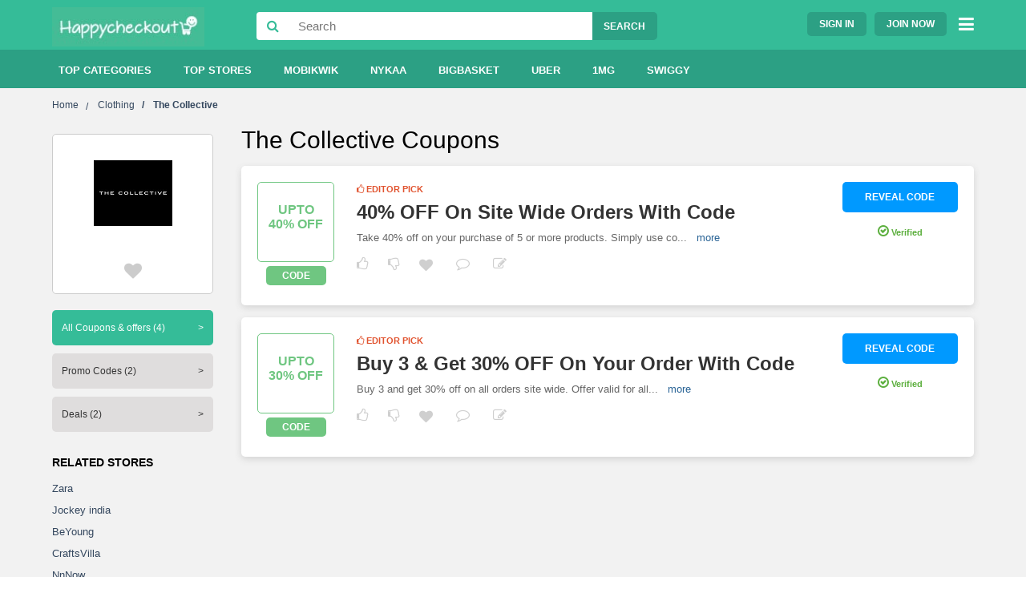

--- FILE ---
content_type: text/html; charset=utf-8
request_url: https://happycheckout.in/The-Collective-coupons
body_size: 41111
content:
<!DOCTYPE HTML>
<html>
<head>
<meta http-equiv="X-UA-Compatible" content="IE=edge"/>
<meta name="viewport" content="width=device-width, initial-scale=1, user-scalable=no">
<title>40% OFF The Collective Coupons and Promo Codes in February</title>
<meta name="robots" content="index, follow"/>
<meta name="description" content="Checkout working The Collective coupons & Offers and save up to 40% off on all Orders. Last verified today at Happycheckout." />
<meta name="keywords" content="The Collective, The Collective.in, code, coupons, promotional, promo, promotion, Offers, deals, coupon codes, discounts" />
<meta property="fb:app_id" content="235206096665708" />
<meta property="og:title" content="40% OFF The Collective Coupons and Promo Codes in February" />
<meta property="og:type" content="website" />
<meta property="og:url" content="https://happycheckout.in/The-Collective-coupons" />
<meta property="og:image" content="https://cdn2.happycheckout.in/media/logo_19.jpg" />
<meta property="og:site_name" content="The Collective"/>
<meta property="og:description" content="Checkout working The Collective coupons & Offers and save up to 40% off on all Orders. Last verified today at Happycheckout." />
<meta name="twitter:card" content="summary"/>
<meta name="twitter:site" content="@HappyCheckout"/>
<meta name="twitter:title" content="40% OFF The Collective Coupons and Promo Codes in February"/>
<meta name="twitter:description" content="Checkout working The Collective coupons & Offers and save up to 40% off on all Orders. Last verified today at Happycheckout."/>
<meta name="twitter:image" content="https://cdn2.happycheckout.in/media/logo_19.jpg"/>
<meta name="twitter:url" content="https://happycheckout.in/The-Collective-coupons"/>
<meta property=article:published_time content="2022-07-26T12:24:17+0530"/>
<meta property=article:modified_time content="2022-07-26T12:47:27+0530"/>
<meta property=og:updated_time content="2022-07-26T12:47:27+0530"/>
<link rel="canonical" href="https://happycheckout.in/The-Collective-coupons" />
<link rel="shortcut icon" href="https://cdn2.happycheckout.in/images/favicon1.png"/>
<style>.btn,.btn-group,.btn-group-vertical,.caret,.checkbox-inline,.radio-inline,img{vertical-align:middle}hr,img{border:0}body,figure{margin:0}.img-thumbnail,.thumbnail{-o-transition:all .2s ease-in-out}.btn-group>.btn-group,.btn-toolbar .btn-group,.btn-toolbar .input-group,.col-xs-1,.col-xs-10,.col-xs-11,.col-xs-12,.col-xs-2,.col-xs-3,.col-xs-4,.col-xs-5,.col-xs-6,.col-xs-7,.col-xs-8,.col-xs-9,.dropdown-menu{float:left}.navbar-fixed-bottom .navbar-collapse,.navbar-fixed-top .navbar-collapse,.pre-scrollable{max-height:340px}.modal.in .modal-dialog,.navbar-fixed-bottom,.navbar-fixed-top{-webkit-transform:translate3d(0,0,0);-o-transform:translate3d(0,0,0)}html{font-family:sans-serif;-webkit-text-size-adjust:100%;-ms-text-size-adjust:100%}article,aside,details,figcaption,figure,footer,header,hgroup,main,nav,section,summary{display:block}audio,canvas,progress,video{display:inline-block;vertical-align:baseline}audio:not([controls]){display:none;height:0}[hidden],template{display:none}a{background:0 0}a:active,a:hover{outline:0}b,optgroup,strong{font-weight:700}dfn{font-style:italic}h1{margin:.67em 0}mark{color:#000;background:#ff0}sub,sup{position:relative;font-size:75%;line-height:0;vertical-align:baseline}sup{top:-.5em}sub{bottom:-.25em}svg:not(:root){overflow:hidden}hr{height:0;-webkit-box-sizing:content-box;-moz-box-sizing:content-box;box-sizing:content-box}pre,textarea{overflow:auto}code,kbd,pre,samp{font-size:1em}button,input,optgroup,select,textarea{margin:0;font:inherit;color:inherit}.glyphicon,address,cite{font-style:normal}button{overflow:visible}button,select{text-transform:none}button,html input[type=button],input[type=reset],input[type=submit]{-webkit-appearance:button;cursor:pointer}button[disabled],html input[disabled]{cursor:default}button::-moz-focus-inner,input::-moz-focus-inner{padding:0;border:0}input[type=checkbox],input[type=radio]{-webkit-box-sizing:border-box;-moz-box-sizing:border-box;box-sizing:border-box;padding:0}input[type=number]::-webkit-inner-spin-button,input[type=number]::-webkit-outer-spin-button{height:auto}input[type=search]::-webkit-search-cancel-button,input[type=search]::-webkit-search-decoration{-webkit-appearance:none}table{border-spacing:0;border-collapse:collapse}td,th{padding:0}@media
print{blockquote,img,pre,tr{page-break-inside:avoid}*{color:#000!important;text-shadow:none!important;background:0 0!important;-webkit-box-shadow:none!important;box-shadow:none!important}a,a:visited{text-decoration:underline}a[href]:after{content:" (" attr(href) ")"}abbr[title]:after{content:" (" attr(title) ")"}a[href^="#"]:after,a[href^="javascript:"]:after{content:""}blockquote,pre{border:1px
solid #999}thead{display:table-header-group}img{max-width:100%!important}h2,h3,p{orphans:3;widows:3}h2,h3{page-break-after:avoid}select{background:#fff!important}.navbar{display:none}.table td,.table
th{background-color:#fff!important}.btn>.caret,.dropup>.btn>.caret{border-top-color:#000!important}.label{border:1px
solid #000}.table{border-collapse:collapse!important}.table-bordered td,.table-bordered
th{border:1px
solid #ddd!important}}.dropdown-menu,.modal-content{-webkit-background-clip:padding-box}.btn,.btn-danger.active,.btn-danger:active,.btn-default.active,.btn-default:active,.btn-info.active,.btn-info:active,.btn-primary.active,.btn-primary:active,.btn-warning.active,.btn-warning:active,.btn.active,.btn:active,.dropdown-menu>.disabled>a:focus,.dropdown-menu>.disabled>a:hover,.form-control,.navbar-toggle,.open>.dropdown-toggle.btn-danger,.open>.dropdown-toggle.btn-default,.open>.dropdown-toggle.btn-info,.open>.dropdown-toggle.btn-primary,.open>.dropdown-toggle.btn-warning{background-image:none}.img-thumbnail,body{background-color:#fff}@font-face{font-family:'Glyphicons Halflings';src:url(../fonts/glyphicons-halflings-regular.eot);src:url(../fonts/glyphicons-halflings-regular.eot?#iefix) format('embedded-opentype'),url(../fonts/glyphicons-halflings-regular.woff) format('woff'),url(../fonts/glyphicons-halflings-regular.ttf) format('truetype'),url(../fonts/glyphicons-halflings-regular.svg#glyphicons_halflingsregular) format('svg')}.glyphicon{position:relative;top:1px;display:inline-block;font-family:'Glyphicons Halflings';font-weight:400;line-height:1;-webkit-font-smoothing:antialiased;-moz-osx-font-smoothing:grayscale}.glyphicon-asterisk:before{content:"\2a"}.glyphicon-plus:before{content:"\2b"}.glyphicon-euro:before{content:"\20ac"}.glyphicon-minus:before{content:"\2212"}.glyphicon-cloud:before{content:"\2601"}.glyphicon-envelope:before{content:"\2709"}.glyphicon-pencil:before{content:"\270f"}.glyphicon-glass:before{content:"\e001"}.glyphicon-music:before{content:"\e002"}.glyphicon-search:before{content:"\e003"}.glyphicon-heart:before{content:"\e005"}.glyphicon-star:before{content:"\e006"}.glyphicon-star-empty:before{content:"\e007"}.glyphicon-user:before{content:"\e008"}.glyphicon-film:before{content:"\e009"}.glyphicon-th-large:before{content:"\e010"}.glyphicon-th:before{content:"\e011"}.glyphicon-th-list:before{content:"\e012"}.glyphicon-ok:before{content:"\e013"}.glyphicon-remove:before{content:"\e014"}.glyphicon-zoom-in:before{content:"\e015"}.glyphicon-zoom-out:before{content:"\e016"}.glyphicon-off:before{content:"\e017"}.glyphicon-signal:before{content:"\e018"}.glyphicon-cog:before{content:"\e019"}.glyphicon-trash:before{content:"\e020"}.glyphicon-home:before{content:"\e021"}.glyphicon-file:before{content:"\e022"}.glyphicon-time:before{content:"\e023"}.glyphicon-road:before{content:"\e024"}.glyphicon-download-alt:before{content:"\e025"}.glyphicon-download:before{content:"\e026"}.glyphicon-upload:before{content:"\e027"}.glyphicon-inbox:before{content:"\e028"}.glyphicon-play-circle:before{content:"\e029"}.glyphicon-repeat:before{content:"\e030"}.glyphicon-refresh:before{content:"\e031"}.glyphicon-list-alt:before{content:"\e032"}.glyphicon-lock:before{content:"\e033"}.glyphicon-flag:before{content:"\e034"}.glyphicon-headphones:before{content:"\e035"}.glyphicon-volume-off:before{content:"\e036"}.glyphicon-volume-down:before{content:"\e037"}.glyphicon-volume-up:before{content:"\e038"}.glyphicon-qrcode:before{content:"\e039"}.glyphicon-barcode:before{content:"\e040"}.glyphicon-tag:before{content:"\e041"}.glyphicon-tags:before{content:"\e042"}.glyphicon-book:before{content:"\e043"}.glyphicon-bookmark:before{content:"\e044"}.glyphicon-print:before{content:"\e045"}.glyphicon-camera:before{content:"\e046"}.glyphicon-font:before{content:"\e047"}.glyphicon-bold:before{content:"\e048"}.glyphicon-italic:before{content:"\e049"}.glyphicon-text-height:before{content:"\e050"}.glyphicon-text-width:before{content:"\e051"}.glyphicon-align-left:before{content:"\e052"}.glyphicon-align-center:before{content:"\e053"}.glyphicon-align-right:before{content:"\e054"}.glyphicon-align-justify:before{content:"\e055"}.glyphicon-list:before{content:"\e056"}.glyphicon-indent-left:before{content:"\e057"}.glyphicon-indent-right:before{content:"\e058"}.glyphicon-facetime-video:before{content:"\e059"}.glyphicon-picture:before{content:"\e060"}.glyphicon-map-marker:before{content:"\e062"}.glyphicon-adjust:before{content:"\e063"}.glyphicon-tint:before{content:"\e064"}.glyphicon-edit:before{content:"\e065"}.glyphicon-share:before{content:"\e066"}.glyphicon-check:before{content:"\e067"}.glyphicon-move:before{content:"\e068"}.glyphicon-step-backward:before{content:"\e069"}.glyphicon-fast-backward:before{content:"\e070"}.glyphicon-backward:before{content:"\e071"}.glyphicon-play:before{content:"\e072"}.glyphicon-pause:before{content:"\e073"}.glyphicon-stop:before{content:"\e074"}.glyphicon-forward:before{content:"\e075"}.glyphicon-fast-forward:before{content:"\e076"}.glyphicon-step-forward:before{content:"\e077"}.glyphicon-eject:before{content:"\e078"}.glyphicon-chevron-left:before{content:"\e079"}.glyphicon-chevron-right:before{content:"\e080"}.glyphicon-plus-sign:before{content:"\e081"}.glyphicon-minus-sign:before{content:"\e082"}.glyphicon-remove-sign:before{content:"\e083"}.glyphicon-ok-sign:before{content:"\e084"}.glyphicon-question-sign:before{content:"\e085"}.glyphicon-info-sign:before{content:"\e086"}.glyphicon-screenshot:before{content:"\e087"}.glyphicon-remove-circle:before{content:"\e088"}.glyphicon-ok-circle:before{content:"\e089"}.glyphicon-ban-circle:before{content:"\e090"}.glyphicon-arrow-left:before{content:"\e091"}.glyphicon-arrow-right:before{content:"\e092"}.glyphicon-arrow-up:before{content:"\e093"}.glyphicon-arrow-down:before{content:"\e094"}.glyphicon-share-alt:before{content:"\e095"}.glyphicon-resize-full:before{content:"\e096"}.glyphicon-resize-small:before{content:"\e097"}.glyphicon-exclamation-sign:before{content:"\e101"}.glyphicon-gift:before{content:"\e102"}.glyphicon-leaf:before{content:"\e103"}.glyphicon-fire:before{content:"\e104"}.glyphicon-eye-open:before{content:"\e105"}.glyphicon-eye-close:before{content:"\e106"}.glyphicon-warning-sign:before{content:"\e107"}.glyphicon-plane:before{content:"\e108"}.glyphicon-calendar:before{content:"\e109"}.glyphicon-random:before{content:"\e110"}.glyphicon-comment:before{content:"\e111"}.glyphicon-magnet:before{content:"\e112"}.glyphicon-chevron-up:before{content:"\e113"}.glyphicon-chevron-down:before{content:"\e114"}.glyphicon-retweet:before{content:"\e115"}.glyphicon-shopping-cart:before{content:"\e116"}.glyphicon-folder-close:before{content:"\e117"}.glyphicon-folder-open:before{content:"\e118"}.glyphicon-resize-vertical:before{content:"\e119"}.glyphicon-resize-horizontal:before{content:"\e120"}.glyphicon-hdd:before{content:"\e121"}.glyphicon-bullhorn:before{content:"\e122"}.glyphicon-bell:before{content:"\e123"}.glyphicon-certificate:before{content:"\e124"}.glyphicon-thumbs-up:before{content:"\e125"}.glyphicon-thumbs-down:before{content:"\e126"}.glyphicon-hand-right:before{content:"\e127"}.glyphicon-hand-left:before{content:"\e128"}.glyphicon-hand-up:before{content:"\e129"}.glyphicon-hand-down:before{content:"\e130"}.glyphicon-circle-arrow-right:before{content:"\e131"}.glyphicon-circle-arrow-left:before{content:"\e132"}.glyphicon-circle-arrow-up:before{content:"\e133"}.glyphicon-circle-arrow-down:before{content:"\e134"}.glyphicon-globe:before{content:"\e135"}.glyphicon-wrench:before{content:"\e136"}.glyphicon-tasks:before{content:"\e137"}.glyphicon-filter:before{content:"\e138"}.glyphicon-briefcase:before{content:"\e139"}.glyphicon-fullscreen:before{content:"\e140"}.glyphicon-dashboard:before{content:"\e141"}.glyphicon-paperclip:before{content:"\e142"}.glyphicon-heart-empty:before{content:"\e143"}.glyphicon-link:before{content:"\e144"}.glyphicon-phone:before{content:"\e145"}.glyphicon-pushpin:before{content:"\e146"}.glyphicon-usd:before{content:"\e148"}.glyphicon-gbp:before{content:"\e149"}.glyphicon-sort:before{content:"\e150"}.glyphicon-sort-by-alphabet:before{content:"\e151"}.glyphicon-sort-by-alphabet-alt:before{content:"\e152"}.glyphicon-sort-by-order:before{content:"\e153"}.glyphicon-sort-by-order-alt:before{content:"\e154"}.glyphicon-sort-by-attributes:before{content:"\e155"}.glyphicon-sort-by-attributes-alt:before{content:"\e156"}.glyphicon-unchecked:before{content:"\e157"}.glyphicon-expand:before{content:"\e158"}.glyphicon-collapse-down:before{content:"\e159"}.glyphicon-collapse-up:before{content:"\e160"}.glyphicon-log-in:before{content:"\e161"}.glyphicon-flash:before{content:"\e162"}.glyphicon-log-out:before{content:"\e163"}.glyphicon-new-window:before{content:"\e164"}.glyphicon-record:before{content:"\e165"}.glyphicon-save:before{content:"\e166"}.glyphicon-open:before{content:"\e167"}.glyphicon-saved:before{content:"\e168"}.glyphicon-import:before{content:"\e169"}.glyphicon-export:before{content:"\e170"}.glyphicon-send:before{content:"\e171"}.glyphicon-floppy-disk:before{content:"\e172"}.glyphicon-floppy-saved:before{content:"\e173"}.glyphicon-floppy-remove:before{content:"\e174"}.glyphicon-floppy-save:before{content:"\e175"}.glyphicon-floppy-open:before{content:"\e176"}.glyphicon-credit-card:before{content:"\e177"}.glyphicon-transfer:before{content:"\e178"}.glyphicon-cutlery:before{content:"\e179"}.glyphicon-header:before{content:"\e180"}.glyphicon-compressed:before{content:"\e181"}.glyphicon-earphone:before{content:"\e182"}.glyphicon-phone-alt:before{content:"\e183"}.glyphicon-tower:before{content:"\e184"}.glyphicon-stats:before{content:"\e185"}.glyphicon-sd-video:before{content:"\e186"}.glyphicon-hd-video:before{content:"\e187"}.glyphicon-subtitles:before{content:"\e188"}.glyphicon-sound-stereo:before{content:"\e189"}.glyphicon-sound-dolby:before{content:"\e190"}.glyphicon-sound-5-1:before{content:"\e191"}.glyphicon-sound-6-1:before{content:"\e192"}.glyphicon-sound-7-1:before{content:"\e193"}.glyphicon-copyright-mark:before{content:"\e194"}.glyphicon-registration-mark:before{content:"\e195"}.glyphicon-cloud-download:before{content:"\e197"}.glyphicon-cloud-upload:before{content:"\e198"}.glyphicon-tree-conifer:before{content:"\e199"}.glyphicon-tree-deciduous:before{content:"\e200"}*,:after,:before{-webkit-box-sizing:border-box;-moz-box-sizing:border-box;box-sizing:border-box}html{font-size:10px;-webkit-tap-highlight-color:transparent}body{font-family:"Helvetica Neue",Helvetica,Arial,sans-serif;font-size:14px;line-height:1.42857143;color:#333}button,input,select,textarea{font-family:inherit;font-size:inherit;line-height:inherit}a{color:#428bca;text-decoration:none}a:focus,a:hover{color:#2a6496;text-decoration:underline}a:focus{outline:dotted thin;outline:-webkit-focus-ring-color auto 5px;outline-offset:-2px}.carousel-inner>.item>a>img,.carousel-inner>.item>img,.img-responsive,.thumbnail a>img,.thumbnail>img{display:block;width:100%\9;max-width:100%;height:auto}.img-rounded{border-radius:6px}.img-thumbnail{display:inline-block;width:100%\9;max-width:100%;height:auto;padding:4px;line-height:1.42857143;border:1px
solid #ddd;border-radius:4px;-webkit-transition:all .2s ease-in-out;transition:all .2s ease-in-out}.img-circle{border-radius:50%}hr{margin-top:20px;margin-bottom:20px;border-top:1px solid #eee}.sr-only{position:absolute;width:1px;height:1px;padding:0;margin:-1px;overflow:hidden;clip:rect(0,0,0,0);border:0}.sr-only-focusable:active,.sr-only-focusable:focus{position:static;width:auto;height:auto;margin:0;overflow:visible;clip:auto}.h1,.h2,.h3,.h4,.h5,.h6,h1,h2,h3,h4,h5,h6{font-family:inherit;font-weight:500;line-height:1.1;color:inherit}.h1 .small,.h1 small,.h2 .small,.h2 small,.h3 .small,.h3 small,.h4 .small,.h4 small,.h5 .small,.h5 small,.h6 .small,.h6 small,h1 .small,h1 small,h2 .small,h2 small,h3 .small,h3 small,h4 .small,h4 small,h5 .small,h5 small,h6 .small,h6
small{font-weight:400;line-height:1;color:#777}.h1,.h2,.h3,h1,h2,h3{margin-top:20px;margin-bottom:10px}.h1 .small,.h1 small,.h2 .small,.h2 small,.h3 .small,.h3 small,h1 .small,h1 small,h2 .small,h2 small,h3 .small,h3
small{font-size:65%}.h4,.h5,.h6,h4,h5,h6{margin-top:10px;margin-bottom:10px}.h4 .small,.h4 small,.h5 .small,.h5 small,.h6 .small,.h6 small,h4 .small,h4 small,h5 .small,h5 small,h6 .small,h6
small{font-size:75%}.h1,h1{font-size:36px}.h2,h2{font-size:30px}.h3,h3{font-size:24px}.h4,h4{font-size:18px}.h5,h5{font-size:14px}.h6,h6{font-size:12px}p{margin:0
0 10px}.lead{margin-bottom:20px;font-size:16px;font-weight:300;line-height:1.4}dt,label{font-weight:700}address,blockquote .small,blockquote footer,blockquote small,dd,dt,pre{line-height:1.42857143}@media (min-width:768px){.lead{font-size:21px}}.small,small{font-size:85%}.mark,mark{padding:.2em;background-color:#fcf8e3}.list-inline,.list-unstyled{padding-left:0;list-style:none}.text-left{text-align:left}.text-right{text-align:right}.text-center{text-align:center}.text-justify{text-align:justify}.text-nowrap{white-space:nowrap}.text-lowercase{text-transform:lowercase}.text-uppercase{text-transform:uppercase}.text-capitalize{text-transform:capitalize}.text-muted{color:#777}.text-primary{color:#428bca}a.text-primary:hover{color:#3071a9}.text-success{color:#3c763d}a.text-success:hover{color:#2b542c}.text-info{color:#31708f}a.text-info:hover{color:#245269}.text-warning{color:#8a6d3b}a.text-warning:hover{color:#66512c}.text-danger{color:#a94442}a.text-danger:hover{color:#843534}.bg-primary{color:#fff;background-color:#428bca}a.bg-primary:hover{background-color:#3071a9}.bg-success{background-color:#dff0d8}a.bg-success:hover{background-color:#c1e2b3}.bg-info{background-color:#d9edf7}a.bg-info:hover{background-color:#afd9ee}.bg-warning{background-color:#fcf8e3}a.bg-warning:hover{background-color:#f7ecb5}.bg-danger{background-color:#f2dede}a.bg-danger:hover{background-color:#e4b9b9}pre code,table{background-color:transparent}.page-header{padding-bottom:9px;margin:40px
0 20px;border-bottom:1px solid #eee}dl,ol,ul{margin-top:0}blockquote ol:last-child,blockquote p:last-child,blockquote ul:last-child,ol ol,ol ul,ul ol,ul
ul{margin-bottom:0}address,dl{margin-bottom:20px}ol,ul{margin-bottom:10px}.list-inline{margin-left:-5px}.list-inline>li{display:inline-block;padding-right:5px;padding-left:5px}dd{margin-left:0}@media (min-width:768px){.dl-horizontal
dt{float:left;width:160px;overflow:hidden;clear:left;text-align:right;text-overflow:ellipsis;white-space:nowrap}.dl-horizontal
dd{margin-left:180px}.container{width:750px}}abbr[data-original-title],abbr[title]{cursor:help;border-bottom:1px dotted #777}.initialism{font-size:90%;text-transform:uppercase}blockquote{padding:10px
20px;margin:0
0 20px;font-size:17.5px;border-left:5px solid #eee}blockquote .small,blockquote footer,blockquote
small{display:block;font-size:80%;color:#777}legend,pre{display:block;color:#333}blockquote .small:before,blockquote footer:before,blockquote small:before{content:'\2014 \00A0'}.blockquote-reverse,blockquote.pull-right{padding-right:15px;padding-left:0;text-align:right;border-right:5px solid #eee;border-left:0}code,kbd{padding:2px
4px;font-size:90%}.blockquote-reverse .small:before,.blockquote-reverse footer:before,.blockquote-reverse small:before,blockquote.pull-right .small:before,blockquote.pull-right footer:before,blockquote.pull-right small:before{content:''}.blockquote-reverse .small:after,.blockquote-reverse footer:after,.blockquote-reverse small:after,blockquote.pull-right .small:after,blockquote.pull-right footer:after,blockquote.pull-right small:after{content:'\00A0 \2014'}blockquote:after,blockquote:before{content:""}code,kbd,pre,samp{font-family:Menlo,Monaco,Consolas,"Courier New",monospace}code{color:#c7254e;background-color:#f9f2f4;border-radius:4px}kbd{color:#fff;background-color:#333;border-radius:3px;-webkit-box-shadow:inset 0 -1px 0 rgba(0,0,0,.25);box-shadow:inset 0 -1px 0 rgba(0,0,0,.25)}kbd
kbd{padding:0;font-size:100%;-webkit-box-shadow:none;box-shadow:none}pre{padding:9.5px;margin:0
0 10px;font-size:13px;word-break:break-all;word-wrap:break-word;background-color:#f5f5f5;border:1px
solid #ccc;border-radius:4px}.container,.container-fluid{margin-right:auto;margin-left:auto}pre
code{padding:0;font-size:inherit;color:inherit;white-space:pre-wrap;border-radius:0}.container,.container-fluid{padding-right:15px;padding-left:15px}.pre-scrollable{overflow-y:scroll}@media (min-width:992px){.container{width:970px}}@media (min-width:1200px){.container{width:1170px}}.row{margin-right:-15px;margin-left:-15px}.col-lg-1,.col-lg-10,.col-lg-11,.col-lg-12,.col-lg-2,.col-lg-3,.col-lg-4,.col-lg-5,.col-lg-6,.col-lg-7,.col-lg-8,.col-lg-9,.col-md-1,.col-md-10,.col-md-11,.col-md-12,.col-md-2,.col-md-3,.col-md-4,.col-md-5,.col-md-6,.col-md-7,.col-md-8,.col-md-9,.col-sm-1,.col-sm-10,.col-sm-11,.col-sm-12,.col-sm-2,.col-sm-3,.col-sm-4,.col-sm-5,.col-sm-6,.col-sm-7,.col-sm-8,.col-sm-9,.col-xs-1,.col-xs-10,.col-xs-11,.col-xs-12,.col-xs-2,.col-xs-3,.col-xs-4,.col-xs-5,.col-xs-6,.col-xs-7,.col-xs-8,.col-xs-9{position:relative;min-height:1px;padding-right:15px;padding-left:15px}.col-xs-12{width:100%}.col-xs-11{width:91.66666667%}.col-xs-10{width:83.33333333%}.col-xs-9{width:75%}.col-xs-8{width:66.66666667%}.col-xs-7{width:58.33333333%}.col-xs-6{width:50%}.col-xs-5{width:41.66666667%}.col-xs-4{width:33.33333333%}.col-xs-3{width:25%}.col-xs-2{width:16.66666667%}.col-xs-1{width:8.33333333%}.col-xs-pull-12{right:100%}.col-xs-pull-11{right:91.66666667%}.col-xs-pull-10{right:83.33333333%}.col-xs-pull-9{right:75%}.col-xs-pull-8{right:66.66666667%}.col-xs-pull-7{right:58.33333333%}.col-xs-pull-6{right:50%}.col-xs-pull-5{right:41.66666667%}.col-xs-pull-4{right:33.33333333%}.col-xs-pull-3{right:25%}.col-xs-pull-2{right:16.66666667%}.col-xs-pull-1{right:8.33333333%}.col-xs-pull-0{right:auto}.col-xs-push-12{left:100%}.col-xs-push-11{left:91.66666667%}.col-xs-push-10{left:83.33333333%}.col-xs-push-9{left:75%}.col-xs-push-8{left:66.66666667%}.col-xs-push-7{left:58.33333333%}.col-xs-push-6{left:50%}.col-xs-push-5{left:41.66666667%}.col-xs-push-4{left:33.33333333%}.col-xs-push-3{left:25%}.col-xs-push-2{left:16.66666667%}.col-xs-push-1{left:8.33333333%}.col-xs-push-0{left:auto}.col-xs-offset-12{margin-left:100%}.col-xs-offset-11{margin-left:91.66666667%}.col-xs-offset-10{margin-left:83.33333333%}.col-xs-offset-9{margin-left:75%}.col-xs-offset-8{margin-left:66.66666667%}.col-xs-offset-7{margin-left:58.33333333%}.col-xs-offset-6{margin-left:50%}.col-xs-offset-5{margin-left:41.66666667%}.col-xs-offset-4{margin-left:33.33333333%}.col-xs-offset-3{margin-left:25%}.col-xs-offset-2{margin-left:16.66666667%}.col-xs-offset-1{margin-left:8.33333333%}.col-xs-offset-0{margin-left:0}@media (min-width:768px){.col-sm-1,.col-sm-10,.col-sm-11,.col-sm-12,.col-sm-2,.col-sm-3,.col-sm-4,.col-sm-5,.col-sm-6,.col-sm-7,.col-sm-8,.col-sm-9{float:left}.col-sm-12{width:100%}.col-sm-11{width:91.66666667%}.col-sm-10{width:83.33333333%}.col-sm-9{width:75%}.col-sm-8{width:66.66666667%}.col-sm-7{width:58.33333333%}.col-sm-6{width:50%}.col-sm-5{width:41.66666667%}.col-sm-4{width:33.33333333%}.col-sm-3{width:25%}.col-sm-2{width:16.66666667%}.col-sm-1{width:8.33333333%}.col-sm-pull-12{right:100%}.col-sm-pull-11{right:91.66666667%}.col-sm-pull-10{right:83.33333333%}.col-sm-pull-9{right:75%}.col-sm-pull-8{right:66.66666667%}.col-sm-pull-7{right:58.33333333%}.col-sm-pull-6{right:50%}.col-sm-pull-5{right:41.66666667%}.col-sm-pull-4{right:33.33333333%}.col-sm-pull-3{right:25%}.col-sm-pull-2{right:16.66666667%}.col-sm-pull-1{right:8.33333333%}.col-sm-pull-0{right:auto}.col-sm-push-12{left:100%}.col-sm-push-11{left:91.66666667%}.col-sm-push-10{left:83.33333333%}.col-sm-push-9{left:75%}.col-sm-push-8{left:66.66666667%}.col-sm-push-7{left:58.33333333%}.col-sm-push-6{left:50%}.col-sm-push-5{left:41.66666667%}.col-sm-push-4{left:33.33333333%}.col-sm-push-3{left:25%}.col-sm-push-2{left:16.66666667%}.col-sm-push-1{left:8.33333333%}.col-sm-push-0{left:auto}.col-sm-offset-12{margin-left:100%}.col-sm-offset-11{margin-left:91.66666667%}.col-sm-offset-10{margin-left:83.33333333%}.col-sm-offset-9{margin-left:75%}.col-sm-offset-8{margin-left:66.66666667%}.col-sm-offset-7{margin-left:58.33333333%}.col-sm-offset-6{margin-left:50%}.col-sm-offset-5{margin-left:41.66666667%}.col-sm-offset-4{margin-left:33.33333333%}.col-sm-offset-3{margin-left:25%}.col-sm-offset-2{margin-left:16.66666667%}.col-sm-offset-1{margin-left:8.33333333%}.col-sm-offset-0{margin-left:0}}@media (min-width:992px){.col-md-1,.col-md-10,.col-md-11,.col-md-12,.col-md-2,.col-md-3,.col-md-4,.col-md-5,.col-md-6,.col-md-7,.col-md-8,.col-md-9{float:left}.col-md-12{width:100%}.col-md-11{width:91.66666667%}.col-md-10{width:83.33333333%}.col-md-9{width:75%}.col-md-8{width:66.66666667%}.col-md-7{width:58.33333333%}.col-md-6{width:50%}.col-md-5{width:41.66666667%}.col-md-4{width:33.33333333%}.col-md-3{width:25%}.col-md-2{width:16.66666667%}.col-md-1{width:8.33333333%}.col-md-pull-12{right:100%}.col-md-pull-11{right:91.66666667%}.col-md-pull-10{right:83.33333333%}.col-md-pull-9{right:75%}.col-md-pull-8{right:66.66666667%}.col-md-pull-7{right:58.33333333%}.col-md-pull-6{right:50%}.col-md-pull-5{right:41.66666667%}.col-md-pull-4{right:33.33333333%}.col-md-pull-3{right:25%}.col-md-pull-2{right:16.66666667%}.col-md-pull-1{right:8.33333333%}.col-md-pull-0{right:auto}.col-md-push-12{left:100%}.col-md-push-11{left:91.66666667%}.col-md-push-10{left:83.33333333%}.col-md-push-9{left:75%}.col-md-push-8{left:66.66666667%}.col-md-push-7{left:58.33333333%}.col-md-push-6{left:50%}.col-md-push-5{left:41.66666667%}.col-md-push-4{left:33.33333333%}.col-md-push-3{left:25%}.col-md-push-2{left:16.66666667%}.col-md-push-1{left:8.33333333%}.col-md-push-0{left:auto}.col-md-offset-12{margin-left:100%}.col-md-offset-11{margin-left:91.66666667%}.col-md-offset-10{margin-left:83.33333333%}.col-md-offset-9{margin-left:75%}.col-md-offset-8{margin-left:66.66666667%}.col-md-offset-7{margin-left:58.33333333%}.col-md-offset-6{margin-left:50%}.col-md-offset-5{margin-left:41.66666667%}.col-md-offset-4{margin-left:33.33333333%}.col-md-offset-3{margin-left:25%}.col-md-offset-2{margin-left:16.66666667%}.col-md-offset-1{margin-left:8.33333333%}.col-md-offset-0{margin-left:0}}@media (min-width:1200px){.col-lg-1,.col-lg-10,.col-lg-11,.col-lg-12,.col-lg-2,.col-lg-3,.col-lg-4,.col-lg-5,.col-lg-6,.col-lg-7,.col-lg-8,.col-lg-9{float:left}.col-lg-12{width:100%}.col-lg-11{width:91.66666667%}.col-lg-10{width:83.33333333%}.col-lg-9{width:75%}.col-lg-8{width:66.66666667%}.col-lg-7{width:58.33333333%}.col-lg-6{width:50%}.col-lg-5{width:41.66666667%}.col-lg-4{width:33.33333333%}.col-lg-3{width:25%}.col-lg-2{width:16.66666667%}.col-lg-1{width:8.33333333%}.col-lg-pull-12{right:100%}.col-lg-pull-11{right:91.66666667%}.col-lg-pull-10{right:83.33333333%}.col-lg-pull-9{right:75%}.col-lg-pull-8{right:66.66666667%}.col-lg-pull-7{right:58.33333333%}.col-lg-pull-6{right:50%}.col-lg-pull-5{right:41.66666667%}.col-lg-pull-4{right:33.33333333%}.col-lg-pull-3{right:25%}.col-lg-pull-2{right:16.66666667%}.col-lg-pull-1{right:8.33333333%}.col-lg-pull-0{right:auto}.col-lg-push-12{left:100%}.col-lg-push-11{left:91.66666667%}.col-lg-push-10{left:83.33333333%}.col-lg-push-9{left:75%}.col-lg-push-8{left:66.66666667%}.col-lg-push-7{left:58.33333333%}.col-lg-push-6{left:50%}.col-lg-push-5{left:41.66666667%}.col-lg-push-4{left:33.33333333%}.col-lg-push-3{left:25%}.col-lg-push-2{left:16.66666667%}.col-lg-push-1{left:8.33333333%}.col-lg-push-0{left:auto}.col-lg-offset-12{margin-left:100%}.col-lg-offset-11{margin-left:91.66666667%}.col-lg-offset-10{margin-left:83.33333333%}.col-lg-offset-9{margin-left:75%}.col-lg-offset-8{margin-left:66.66666667%}.col-lg-offset-7{margin-left:58.33333333%}.col-lg-offset-6{margin-left:50%}.col-lg-offset-5{margin-left:41.66666667%}.col-lg-offset-4{margin-left:33.33333333%}.col-lg-offset-3{margin-left:25%}.col-lg-offset-2{margin-left:16.66666667%}.col-lg-offset-1{margin-left:8.33333333%}.col-lg-offset-0{margin-left:0}}th{text-align:left}.table{width:100%;max-width:100%;margin-bottom:20px}.table>tbody>tr>td,.table>tbody>tr>th,.table>tfoot>tr>td,.table>tfoot>tr>th,.table>thead>tr>td,.table>thead>tr>th{padding:8px;line-height:1.42857143;vertical-align:top;border-top:1px solid #ddd}.table>thead>tr>th{vertical-align:bottom;border-bottom:2px solid #ddd}.table>caption+thead>tr:first-child>td,.table>caption+thead>tr:first-child>th,.table>colgroup+thead>tr:first-child>td,.table>colgroup+thead>tr:first-child>th,.table>thead:first-child>tr:first-child>td,.table>thead:first-child>tr:first-child>th{border-top:0}.table>tbody+tbody{border-top:2px solid #ddd}.table
.table{background-color:#fff}.table-condensed>tbody>tr>td,.table-condensed>tbody>tr>th,.table-condensed>tfoot>tr>td,.table-condensed>tfoot>tr>th,.table-condensed>thead>tr>td,.table-condensed>thead>tr>th{padding:5px}.table-bordered,.table-bordered>tbody>tr>td,.table-bordered>tbody>tr>th,.table-bordered>tfoot>tr>td,.table-bordered>tfoot>tr>th,.table-bordered>thead>tr>td,.table-bordered>thead>tr>th{border:1px
solid #ddd}.table-bordered>thead>tr>td,.table-bordered>thead>tr>th{border-bottom-width:2px}.table-striped>tbody>tr:nth-child(odd)>td,.table-striped>tbody>tr:nth-child(odd)>th{background-color:#f9f9f9}.table-hover>tbody>tr:hover>td,.table-hover>tbody>tr:hover>th,.table>tbody>tr.active>td,.table>tbody>tr.active>th,.table>tbody>tr>td.active,.table>tbody>tr>th.active,.table>tfoot>tr.active>td,.table>tfoot>tr.active>th,.table>tfoot>tr>td.active,.table>tfoot>tr>th.active,.table>thead>tr.active>td,.table>thead>tr.active>th,.table>thead>tr>td.active,.table>thead>tr>th.active{background-color:#f5f5f5}table col[class*=col-]{position:static;display:table-column;float:none}table td[class*=col-],table th[class*=col-]{position:static;display:table-cell;float:none}.table-hover>tbody>tr.active:hover>td,.table-hover>tbody>tr.active:hover>th,.table-hover>tbody>tr:hover>.active,.table-hover>tbody>tr>td.active:hover,.table-hover>tbody>tr>th.active:hover{background-color:#e8e8e8}.table>tbody>tr.success>td,.table>tbody>tr.success>th,.table>tbody>tr>td.success,.table>tbody>tr>th.success,.table>tfoot>tr.success>td,.table>tfoot>tr.success>th,.table>tfoot>tr>td.success,.table>tfoot>tr>th.success,.table>thead>tr.success>td,.table>thead>tr.success>th,.table>thead>tr>td.success,.table>thead>tr>th.success{background-color:#dff0d8}.table-hover>tbody>tr.success:hover>td,.table-hover>tbody>tr.success:hover>th,.table-hover>tbody>tr:hover>.success,.table-hover>tbody>tr>td.success:hover,.table-hover>tbody>tr>th.success:hover{background-color:#d0e9c6}.table>tbody>tr.info>td,.table>tbody>tr.info>th,.table>tbody>tr>td.info,.table>tbody>tr>th.info,.table>tfoot>tr.info>td,.table>tfoot>tr.info>th,.table>tfoot>tr>td.info,.table>tfoot>tr>th.info,.table>thead>tr.info>td,.table>thead>tr.info>th,.table>thead>tr>td.info,.table>thead>tr>th.info{background-color:#d9edf7}.table-hover>tbody>tr.info:hover>td,.table-hover>tbody>tr.info:hover>th,.table-hover>tbody>tr:hover>.info,.table-hover>tbody>tr>td.info:hover,.table-hover>tbody>tr>th.info:hover{background-color:#c4e3f3}.table>tbody>tr.warning>td,.table>tbody>tr.warning>th,.table>tbody>tr>td.warning,.table>tbody>tr>th.warning,.table>tfoot>tr.warning>td,.table>tfoot>tr.warning>th,.table>tfoot>tr>td.warning,.table>tfoot>tr>th.warning,.table>thead>tr.warning>td,.table>thead>tr.warning>th,.table>thead>tr>td.warning,.table>thead>tr>th.warning{background-color:#fcf8e3}.table-hover>tbody>tr.warning:hover>td,.table-hover>tbody>tr.warning:hover>th,.table-hover>tbody>tr:hover>.warning,.table-hover>tbody>tr>td.warning:hover,.table-hover>tbody>tr>th.warning:hover{background-color:#faf2cc}.table>tbody>tr.danger>td,.table>tbody>tr.danger>th,.table>tbody>tr>td.danger,.table>tbody>tr>th.danger,.table>tfoot>tr.danger>td,.table>tfoot>tr.danger>th,.table>tfoot>tr>td.danger,.table>tfoot>tr>th.danger,.table>thead>tr.danger>td,.table>thead>tr.danger>th,.table>thead>tr>td.danger,.table>thead>tr>th.danger{background-color:#f2dede}.table-hover>tbody>tr.danger:hover>td,.table-hover>tbody>tr.danger:hover>th,.table-hover>tbody>tr:hover>.danger,.table-hover>tbody>tr>td.danger:hover,.table-hover>tbody>tr>th.danger:hover{background-color:#ebcccc}@media screen and (max-width:767px){.table-responsive{width:100%;margin-bottom:15px;overflow-x:auto;overflow-y:hidden;-webkit-overflow-scrolling:touch;-ms-overflow-style:-ms-autohiding-scrollbar;border:1px
solid #ddd}.table-responsive>.table{margin-bottom:0}.table-responsive>.table>tbody>tr>td,.table-responsive>.table>tbody>tr>th,.table-responsive>.table>tfoot>tr>td,.table-responsive>.table>tfoot>tr>th,.table-responsive>.table>thead>tr>td,.table-responsive>.table>thead>tr>th{white-space:nowrap}.table-responsive>.table-bordered{border:0}.table-responsive>.table-bordered>tbody>tr>td:first-child,.table-responsive>.table-bordered>tbody>tr>th:first-child,.table-responsive>.table-bordered>tfoot>tr>td:first-child,.table-responsive>.table-bordered>tfoot>tr>th:first-child,.table-responsive>.table-bordered>thead>tr>td:first-child,.table-responsive>.table-bordered>thead>tr>th:first-child{border-left:0}.table-responsive>.table-bordered>tbody>tr>td:last-child,.table-responsive>.table-bordered>tbody>tr>th:last-child,.table-responsive>.table-bordered>tfoot>tr>td:last-child,.table-responsive>.table-bordered>tfoot>tr>th:last-child,.table-responsive>.table-bordered>thead>tr>td:last-child,.table-responsive>.table-bordered>thead>tr>th:last-child{border-right:0}.table-responsive>.table-bordered>tbody>tr:last-child>td,.table-responsive>.table-bordered>tbody>tr:last-child>th,.table-responsive>.table-bordered>tfoot>tr:last-child>td,.table-responsive>.table-bordered>tfoot>tr:last-child>th{border-bottom:0}}fieldset,legend{padding:0;border:0}fieldset{min-width:0;margin:0}legend{width:100%;margin-bottom:20px;font-size:21px;line-height:inherit;border-bottom:1px solid #e5e5e5}label{display:inline-block;max-width:100%;margin-bottom:5px}input[type=search]{-webkit-box-sizing:border-box;-moz-box-sizing:border-box;box-sizing:border-box;-webkit-appearance:none}input[type=checkbox],input[type=radio]{margin:4px
0 0;margin-top:1px\9;line-height:normal}.form-control,output{font-size:14px;line-height:1.42857143;color:#555;display:block}input[type=file]{display:block}input[type=range]{display:block;width:100%}select[multiple],select[size]{height:auto}input[type=file]:focus,input[type=checkbox]:focus,input[type=radio]:focus{outline:dotted thin;outline:-webkit-focus-ring-color auto 5px;outline-offset:-2px}output{padding-top:7px}.form-control{width:100%;height:34px;padding:6px
12px;background-color:#fff;border:1px
solid #ccc;border-radius:4px;-webkit-box-shadow:inset 0 1px 1px rgba(0,0,0,.075);box-shadow:inset 0 1px 1px rgba(0,0,0,.075);-webkit-transition:border-color ease-in-out .15s,-webkit-box-shadow ease-in-out .15s;-o-transition:border-color ease-in-out .15s,box-shadow ease-in-out .15s;transition:border-color ease-in-out .15s,box-shadow ease-in-out .15s}.form-control:focus{border-color:#66afe9;outline:0;-webkit-box-shadow:inset 0 1px 1px rgba(0,0,0,.075),0 0 8px rgba(102,175,233,.6);box-shadow:inset 0 1px 1px rgba(0,0,0,.075),0 0 8px rgba(102,175,233,.6)}.form-control::-moz-placeholder{color:#777;opacity:1}.form-control:-ms-input-placeholder{color:#777}.form-control::-webkit-input-placeholder{color:#777}.has-success .checkbox,.has-success .checkbox-inline,.has-success .control-label,.has-success .form-control-feedback,.has-success .help-block,.has-success .radio,.has-success .radio-inline{color:#3c763d}.form-control[disabled],.form-control[readonly],fieldset[disabled] .form-control{cursor:not-allowed;background-color:#eee;opacity:1}textarea.form-control{height:auto}input[type=date],input[type=time],input[type=datetime-local],input[type=month]{line-height:34px;line-height:1.42857143\9}input[type=date].input-sm,input[type=time].input-sm,input[type=datetime-local].input-sm,input[type=month].input-sm{line-height:30px}input[type=date].input-lg,input[type=time].input-lg,input[type=datetime-local].input-lg,input[type=month].input-lg{line-height:46px}.form-group{margin-bottom:15px}.checkbox,.radio{position:relative;display:block;min-height:20px;margin-top:10px;margin-bottom:10px}.checkbox label,.radio
label{padding-left:20px;margin-bottom:0;font-weight:400;cursor:pointer}.checkbox input[type=checkbox],.checkbox-inline input[type=checkbox],.radio input[type=radio],.radio-inline input[type=radio]{position:absolute;margin-top:4px\9;margin-left:-20px}.checkbox+.checkbox,.radio+.radio{margin-top:-5px}.checkbox-inline,.radio-inline{display:inline-block;padding-left:20px;margin-bottom:0;font-weight:400;cursor:pointer}.checkbox-inline+.checkbox-inline,.radio-inline+.radio-inline{margin-top:0;margin-left:10px}.checkbox-inline.disabled,.checkbox.disabled label,.radio-inline.disabled,.radio.disabled label,fieldset[disabled] .checkbox label,fieldset[disabled] .checkbox-inline,fieldset[disabled] .radio label,fieldset[disabled] .radio-inline,fieldset[disabled] input[type=checkbox],fieldset[disabled] input[type=radio],input[type=checkbox].disabled,input[type=checkbox][disabled],input[type=radio].disabled,input[type=radio][disabled]{cursor:not-allowed}.form-control-static{padding-top:7px;padding-bottom:7px;margin-bottom:0}.form-control-static.input-lg,.form-control-static.input-sm{padding-right:0;padding-left:0}.form-horizontal .form-group-sm .form-control,.input-sm{height:30px;padding:5px
10px;font-size:12px;line-height:1.5;border-radius:3px}select.input-sm{height:30px;line-height:30px}select[multiple].input-sm,textarea.input-sm{height:auto}.form-horizontal .form-group-lg .form-control,.input-lg{height:46px;padding:10px
16px;font-size:18px;line-height:1.33;border-radius:6px}select.input-lg{height:46px;line-height:46px}select[multiple].input-lg,textarea.input-lg{height:auto}.has-feedback{position:relative}.has-feedback .form-control{padding-right:42.5px}.form-control-feedback{position:absolute;top:25px;right:0;z-index:2;display:block;width:34px;height:34px;line-height:34px;text-align:center}.collapsing,.dropdown{position:relative}.input-lg+.form-control-feedback{width:46px;height:46px;line-height:46px}.input-sm+.form-control-feedback{width:30px;height:30px;line-height:30px}.has-success .form-control{border-color:#3c763d;-webkit-box-shadow:inset 0 1px 1px rgba(0,0,0,.075);box-shadow:inset 0 1px 1px rgba(0,0,0,.075)}.has-success .form-control:focus{border-color:#2b542c;-webkit-box-shadow:inset 0 1px 1px rgba(0,0,0,.075),0 0 6px #67b168;box-shadow:inset 0 1px 1px rgba(0,0,0,.075),0 0 6px #67b168}.has-success .input-group-addon{color:#3c763d;background-color:#dff0d8;border-color:#3c763d}.has-warning .checkbox,.has-warning .checkbox-inline,.has-warning .control-label,.has-warning .form-control-feedback,.has-warning .help-block,.has-warning .radio,.has-warning .radio-inline{color:#8a6d3b}.has-warning .form-control{border-color:#8a6d3b;-webkit-box-shadow:inset 0 1px 1px rgba(0,0,0,.075);box-shadow:inset 0 1px 1px rgba(0,0,0,.075)}.has-warning .form-control:focus{border-color:#66512c;-webkit-box-shadow:inset 0 1px 1px rgba(0,0,0,.075),0 0 6px #c0a16b;box-shadow:inset 0 1px 1px rgba(0,0,0,.075),0 0 6px #c0a16b}.has-warning .input-group-addon{color:#8a6d3b;background-color:#fcf8e3;border-color:#8a6d3b}.has-error .checkbox,.has-error .checkbox-inline,.has-error .control-label,.has-error .form-control-feedback,.has-error .help-block,.has-error .radio,.has-error .radio-inline{color:#a94442}.has-error .form-control{border-color:#a94442;-webkit-box-shadow:inset 0 1px 1px rgba(0,0,0,.075);box-shadow:inset 0 1px 1px rgba(0,0,0,.075)}.has-error .form-control:focus{border-color:#843534;-webkit-box-shadow:inset 0 1px 1px rgba(0,0,0,.075),0 0 6px #ce8483;box-shadow:inset 0 1px 1px rgba(0,0,0,.075),0 0 6px #ce8483}.has-error .input-group-addon{color:#a94442;background-color:#f2dede;border-color:#a94442}.has-feedback label.sr-only~.form-control-feedback{top:0}.help-block{display:block;margin-top:5px;margin-bottom:10px;color:#737373}@media (min-width:768px){.form-inline .control-label,.form-inline .form-group{margin-bottom:0;vertical-align:middle}.form-inline .form-group{display:inline-block}.form-inline .form-control{display:inline-block;width:auto;vertical-align:middle}.form-inline .input-group{display:inline-table;vertical-align:middle}.form-inline .input-group .form-control,.form-inline .input-group .input-group-addon,.form-inline .input-group .input-group-btn{width:auto}.form-inline .input-group>.form-control{width:100%}.form-inline .checkbox,.form-inline
.radio{display:inline-block;margin-top:0;margin-bottom:0;vertical-align:middle}.form-inline .checkbox label,.form-inline .radio
label{padding-left:0}.form-inline .checkbox input[type=checkbox],.form-inline .radio input[type=radio]{position:relative;margin-left:0}.form-inline .has-feedback .form-control-feedback{top:0}.form-horizontal .control-label{padding-top:7px;margin-bottom:0;text-align:right}}.form-horizontal .checkbox,.form-horizontal .checkbox-inline,.form-horizontal .radio,.form-horizontal .radio-inline{padding-top:7px;margin-top:0;margin-bottom:0}.form-horizontal .checkbox,.form-horizontal
.radio{min-height:27px}.form-horizontal .form-group{margin-right:-15px;margin-left:-15px}.form-horizontal .has-feedback .form-control-feedback{top:0;right:15px}@media (min-width:768px){.form-horizontal .form-group-lg .control-label{padding-top:14.3px}.form-horizontal .form-group-sm .control-label{padding-top:6px}}.btn{display:inline-block;padding:6px
12px;margin-bottom:0;font-size:14px;font-weight:400;line-height:1.42857143;text-align:center;white-space:nowrap;cursor:pointer;-webkit-user-select:none;-moz-user-select:none;-ms-user-select:none;user-select:none;border:1px
solid transparent;border-radius:4px}.btn.active:focus,.btn:active:focus,.btn:focus{outline:dotted thin;outline:-webkit-focus-ring-color auto 5px;outline-offset:-2px}.btn:focus,.btn:hover{color:#333;text-decoration:none}.btn.active,.btn:active{outline:0;-webkit-box-shadow:inset 0 3px 5px rgba(0,0,0,.125);box-shadow:inset 0 3px 5px rgba(0,0,0,.125)}.btn.disabled,.btn[disabled],fieldset[disabled] .btn{pointer-events:none;cursor:not-allowed;filter:alpha(opacity=65);-webkit-box-shadow:none;box-shadow:none;opacity:.65}.btn-default{color:#333;background-color:#fff;border-color:#ccc}.btn-default.active,.btn-default:active,.btn-default:focus,.btn-default:hover,.open>.dropdown-toggle.btn-default{color:#333;background-color:#e6e6e6;border-color:#adadad}.btn-default.disabled,.btn-default.disabled.active,.btn-default.disabled:active,.btn-default.disabled:focus,.btn-default.disabled:hover,.btn-default[disabled],.btn-default[disabled].active,.btn-default[disabled]:active,.btn-default[disabled]:focus,.btn-default[disabled]:hover,fieldset[disabled] .btn-default,fieldset[disabled] .btn-default.active,fieldset[disabled] .btn-default:active,fieldset[disabled] .btn-default:focus,fieldset[disabled] .btn-default:hover{background-color:#fff;border-color:#ccc}.btn-default
.badge{color:#fff;background-color:#333}.btn-primary{color:#fff;background-color:#428bca;border-color:#357ebd}.btn-primary.active,.btn-primary:active,.btn-primary:focus,.btn-primary:hover,.open>.dropdown-toggle.btn-primary{color:#fff;background-color:#3071a9;border-color:#285e8e}.btn-primary.disabled,.btn-primary.disabled.active,.btn-primary.disabled:active,.btn-primary.disabled:focus,.btn-primary.disabled:hover,.btn-primary[disabled],.btn-primary[disabled].active,.btn-primary[disabled]:active,.btn-primary[disabled]:focus,.btn-primary[disabled]:hover,fieldset[disabled] .btn-primary,fieldset[disabled] .btn-primary.active,fieldset[disabled] .btn-primary:active,fieldset[disabled] .btn-primary:focus,fieldset[disabled] .btn-primary:hover{background-color:#428bca;border-color:#357ebd}.btn-primary
.badge{color:#428bca;background-color:#fff}.btn-success{color:#fff;background-color:#5cb85c;border-color:#4cae4c}.btn-success.active,.btn-success:active,.btn-success:focus,.btn-success:hover,.open>.dropdown-toggle.btn-success{color:#fff;background-color:#449d44;border-color:#398439}.btn-success.active,.btn-success:active,.open>.dropdown-toggle.btn-success{background-image:none}.btn-success.disabled,.btn-success.disabled.active,.btn-success.disabled:active,.btn-success.disabled:focus,.btn-success.disabled:hover,.btn-success[disabled],.btn-success[disabled].active,.btn-success[disabled]:active,.btn-success[disabled]:focus,.btn-success[disabled]:hover,fieldset[disabled] .btn-success,fieldset[disabled] .btn-success.active,fieldset[disabled] .btn-success:active,fieldset[disabled] .btn-success:focus,fieldset[disabled] .btn-success:hover{background-color:#5cb85c;border-color:#4cae4c}.btn-success
.badge{color:#5cb85c;background-color:#fff}.btn-info{color:#fff;background-color:#5bc0de;border-color:#46b8da}.btn-info.active,.btn-info:active,.btn-info:focus,.btn-info:hover,.open>.dropdown-toggle.btn-info{color:#fff;background-color:#31b0d5;border-color:#269abc}.btn-info.disabled,.btn-info.disabled.active,.btn-info.disabled:active,.btn-info.disabled:focus,.btn-info.disabled:hover,.btn-info[disabled],.btn-info[disabled].active,.btn-info[disabled]:active,.btn-info[disabled]:focus,.btn-info[disabled]:hover,fieldset[disabled] .btn-info,fieldset[disabled] .btn-info.active,fieldset[disabled] .btn-info:active,fieldset[disabled] .btn-info:focus,fieldset[disabled] .btn-info:hover{background-color:#5bc0de;border-color:#46b8da}.btn-info
.badge{color:#5bc0de;background-color:#fff}.btn-warning{color:#fff;background-color:#f0ad4e;border-color:#eea236}.btn-warning.active,.btn-warning:active,.btn-warning:focus,.btn-warning:hover,.open>.dropdown-toggle.btn-warning{color:#fff;background-color:#ec971f;border-color:#d58512}.btn-warning.disabled,.btn-warning.disabled.active,.btn-warning.disabled:active,.btn-warning.disabled:focus,.btn-warning.disabled:hover,.btn-warning[disabled],.btn-warning[disabled].active,.btn-warning[disabled]:active,.btn-warning[disabled]:focus,.btn-warning[disabled]:hover,fieldset[disabled] .btn-warning,fieldset[disabled] .btn-warning.active,fieldset[disabled] .btn-warning:active,fieldset[disabled] .btn-warning:focus,fieldset[disabled] .btn-warning:hover{background-color:#f0ad4e;border-color:#eea236}.btn-warning
.badge{color:#f0ad4e;background-color:#fff}.btn-danger{color:#fff;background-color:#d9534f;border-color:#d43f3a}.btn-danger.active,.btn-danger:active,.btn-danger:focus,.btn-danger:hover,.open>.dropdown-toggle.btn-danger{color:#fff;background-color:#c9302c;border-color:#ac2925}.btn-danger.disabled,.btn-danger.disabled.active,.btn-danger.disabled:active,.btn-danger.disabled:focus,.btn-danger.disabled:hover,.btn-danger[disabled],.btn-danger[disabled].active,.btn-danger[disabled]:active,.btn-danger[disabled]:focus,.btn-danger[disabled]:hover,fieldset[disabled] .btn-danger,fieldset[disabled] .btn-danger.active,fieldset[disabled] .btn-danger:active,fieldset[disabled] .btn-danger:focus,fieldset[disabled] .btn-danger:hover{background-color:#d9534f;border-color:#d43f3a}.btn-danger
.badge{color:#d9534f;background-color:#fff}.btn-link{font-weight:400;color:#428bca;cursor:pointer;border-radius:0}.btn-link,.btn-link:active,.btn-link[disabled],fieldset[disabled] .btn-link{background-color:transparent;-webkit-box-shadow:none;box-shadow:none}.btn-link,.btn-link:active,.btn-link:focus,.btn-link:hover{border-color:transparent}.btn-link:focus,.btn-link:hover{color:#2a6496;text-decoration:underline;background-color:transparent}.btn-link[disabled]:focus,.btn-link[disabled]:hover,fieldset[disabled] .btn-link:focus,fieldset[disabled] .btn-link:hover{color:#777;text-decoration:none}.btn-group-lg>.btn,.btn-lg{padding:10px
16px;font-size:18px;line-height:1.33;border-radius:6px}.btn-group-sm>.btn,.btn-sm{padding:5px
10px;font-size:12px;line-height:1.5;border-radius:3px}.btn-group-xs>.btn,.btn-xs{padding:1px
5px;font-size:12px;line-height:1.5;border-radius:3px}.btn-block{display:block;width:100%}.btn-block+.btn-block{margin-top:5px}input[type=button].btn-block,input[type=reset].btn-block,input[type=submit].btn-block{width:100%}.fade{opacity:0;-webkit-transition:opacity .15s linear;-o-transition:opacity .15s linear;transition:opacity .15s linear}.fade.in{opacity:1}.collapse{display:none}.collapse.in{display:block}tr.collapse.in{display:table-row}tbody.collapse.in{display:table-row-group}.collapsing{height:0;overflow:hidden;-webkit-transition:height .35s ease;-o-transition:height .35s ease;transition:height .35s ease}.caret{display:inline-block;width:0;height:0;margin-left:2px;border-top:4px solid;border-right:4px solid transparent;border-left:4px solid transparent}.dropdown-toggle:focus{outline:0}.dropdown-menu{position:absolute;top:100%;left:0;z-index:1000;display:none;min-width:160px;padding:5px
0;margin:2px
0 0;font-size:14px;text-align:left;list-style:none;background-color:#fff;background-clip:padding-box;border:1px
solid #ccc;border:1px
solid rgba(0,0,0,.15);border-radius:4px;-webkit-box-shadow:0 6px 12px rgba(0,0,0,.175);box-shadow:0 6px 12px rgba(0,0,0,.175)}.dropdown-menu-right,.dropdown-menu.pull-right{right:0;left:auto}.dropdown-header,.dropdown-menu>li>a{display:block;padding:3px
20px;line-height:1.42857143;white-space:nowrap}.btn-group-vertical>.btn:not(:first-child):not(:last-child),.btn-group>.btn-group:not(:first-child):not(:last-child)>.btn,.btn-group>.btn:not(:first-child):not(:last-child):not(.dropdown-toggle){border-radius:0}.dropdown-menu
.divider{height:1px;margin:9px
0;overflow:hidden;background-color:#e5e5e5}.dropdown-menu>li>a{clear:both;font-weight:400;color:#333}.dropdown-menu>li>a:focus,.dropdown-menu>li>a:hover{color:#262626;text-decoration:none;background-color:#f5f5f5}.dropdown-menu>.active>a,.dropdown-menu>.active>a:focus,.dropdown-menu>.active>a:hover{color:#fff;text-decoration:none;background-color:#428bca;outline:0}.dropdown-menu>.disabled>a,.dropdown-menu>.disabled>a:focus,.dropdown-menu>.disabled>a:hover{color:#777}.dropdown-menu>.disabled>a:focus,.dropdown-menu>.disabled>a:hover{text-decoration:none;cursor:not-allowed;background-color:transparent;filter:progid:DXImageTransform.Microsoft.gradient(enabled=false)}.open>.dropdown-menu{display:block}.open>a{outline:0}.dropdown-menu-left{right:auto;left:0}.dropdown-header{font-size:12px;color:#777}.dropdown-backdrop{position:fixed;top:0;right:0;bottom:0;left:0;z-index:990}.nav-justified>.dropdown .dropdown-menu,.nav-tabs.nav-justified>.dropdown .dropdown-menu{top:auto;left:auto}.pull-right>.dropdown-menu{right:0;left:auto}.dropup .caret,.navbar-fixed-bottom .dropdown
.caret{content:"";border-top:0;border-bottom:4px solid}.dropup .dropdown-menu,.navbar-fixed-bottom .dropdown .dropdown-menu{top:auto;bottom:100%;margin-bottom:1px}@media (min-width:768px){.navbar-right .dropdown-menu{right:0;left:auto}.navbar-right .dropdown-menu-left{right:auto;left:0}}.btn-group,.btn-group-vertical{position:relative;display:inline-block}.btn-group-vertical>.btn,.btn-group>.btn{position:relative;float:left}.btn-group-vertical>.btn.active,.btn-group-vertical>.btn:active,.btn-group-vertical>.btn:focus,.btn-group-vertical>.btn:hover,.btn-group>.btn.active,.btn-group>.btn:active,.btn-group>.btn:focus,.btn-group>.btn:hover{z-index:2}.btn-group-vertical>.btn:focus,.btn-group>.btn:focus{outline:0}.btn-group .btn+.btn,.btn-group .btn+.btn-group,.btn-group .btn-group+.btn,.btn-group .btn-group+.btn-group{margin-left:-1px}.btn-toolbar{margin-left:-5px}.btn-toolbar>.btn,.btn-toolbar>.btn-group,.btn-toolbar>.input-group{margin-left:5px}.btn .caret,.btn-group>.btn:first-child{margin-left:0}.btn-group>.btn:first-child:not(:last-child):not(.dropdown-toggle){border-top-right-radius:0;border-bottom-right-radius:0}.btn-group>.btn:last-child:not(:first-child),.btn-group>.dropdown-toggle:not(:first-child){border-top-left-radius:0;border-bottom-left-radius:0}.btn-group>.btn-group:first-child>.btn:last-child,.btn-group>.btn-group:first-child>.dropdown-toggle{border-top-right-radius:0;border-bottom-right-radius:0}.btn-group>.btn-group:last-child>.btn:first-child{border-top-left-radius:0;border-bottom-left-radius:0}.btn-group .dropdown-toggle:active,.btn-group.open .dropdown-toggle{outline:0}.btn-group>.btn+.dropdown-toggle{padding-right:8px;padding-left:8px}.btn-group>.btn-lg+.dropdown-toggle{padding-right:12px;padding-left:12px}.btn-group.open .dropdown-toggle{-webkit-box-shadow:inset 0 3px 5px rgba(0,0,0,.125);box-shadow:inset 0 3px 5px rgba(0,0,0,.125)}.btn-group.open .dropdown-toggle.btn-link{-webkit-box-shadow:none;box-shadow:none}.btn-lg
.caret{border-width:5px 5px 0}.dropup .btn-lg
.caret{border-width:0 5px 5px}.btn-group-vertical>.btn,.btn-group-vertical>.btn-group,.btn-group-vertical>.btn-group>.btn{display:block;float:none;width:100%;max-width:100%}.btn-group-vertical>.btn-group>.btn{float:none}.btn-group-vertical>.btn+.btn,.btn-group-vertical>.btn+.btn-group,.btn-group-vertical>.btn-group+.btn,.btn-group-vertical>.btn-group+.btn-group{margin-top:-1px;margin-left:0}.input-group-btn:last-child>.btn,.input-group-btn:last-child>.btn-group,.input-group-btn>.btn+.btn{margin-left:-1px}.btn-group-vertical>.btn:first-child:not(:last-child){border-top-right-radius:4px;border-bottom-right-radius:0;border-bottom-left-radius:0}.btn-group-vertical>.btn:last-child:not(:first-child){border-top-left-radius:0;border-top-right-radius:0;border-bottom-left-radius:4px}.btn-group-vertical>.btn-group:not(:first-child):not(:last-child)>.btn{border-radius:0}.btn-group-vertical>.btn-group:first-child:not(:last-child)>.btn:last-child,.btn-group-vertical>.btn-group:first-child:not(:last-child)>.dropdown-toggle{border-bottom-right-radius:0;border-bottom-left-radius:0}.btn-group-vertical>.btn-group:last-child:not(:first-child)>.btn:first-child{border-top-left-radius:0;border-top-right-radius:0}.btn-group-justified{display:table;width:100%;table-layout:fixed;border-collapse:separate}.btn-group-justified>.btn,.btn-group-justified>.btn-group{display:table-cell;float:none;width:1%}.btn-group-justified>.btn-group
.btn{width:100%}.btn-group-justified>.btn-group .dropdown-menu{left:auto}[data-toggle=buttons]>.btn>input[type=checkbox],[data-toggle=buttons]>.btn>input[type=radio]{position:absolute;z-index:-1;filter:alpha(opacity=0);opacity:0}.input-group{position:relative;display:table;border-collapse:separate}.input-group[class*=col-]{float:none;padding-right:0;padding-left:0}.input-group .form-control{position:relative;z-index:2;float:left;width:100%;margin-bottom:0}.input-group-lg>.form-control,.input-group-lg>.input-group-addon,.input-group-lg>.input-group-btn>.btn{height:46px;padding:10px
16px;font-size:18px;line-height:1.33;border-radius:6px}select.input-group-lg>.form-control,select.input-group-lg>.input-group-addon,select.input-group-lg>.input-group-btn>.btn{height:46px;line-height:46px}select[multiple].input-group-lg>.form-control,select[multiple].input-group-lg>.input-group-addon,select[multiple].input-group-lg>.input-group-btn>.btn,textarea.input-group-lg>.form-control,textarea.input-group-lg>.input-group-addon,textarea.input-group-lg>.input-group-btn>.btn{height:auto}.input-group-sm>.form-control,.input-group-sm>.input-group-addon,.input-group-sm>.input-group-btn>.btn{height:30px;padding:5px
10px;font-size:12px;line-height:1.5;border-radius:3px}select.input-group-sm>.form-control,select.input-group-sm>.input-group-addon,select.input-group-sm>.input-group-btn>.btn{height:30px;line-height:30px}select[multiple].input-group-sm>.form-control,select[multiple].input-group-sm>.input-group-addon,select[multiple].input-group-sm>.input-group-btn>.btn,textarea.input-group-sm>.form-control,textarea.input-group-sm>.input-group-addon,textarea.input-group-sm>.input-group-btn>.btn{height:auto}.input-group .form-control,.input-group-addon,.input-group-btn{display:table-cell}.nav>li,.nav>li>a{display:block;position:relative}.input-group .form-control:not(:first-child):not(:last-child),.input-group-addon:not(:first-child):not(:last-child),.input-group-btn:not(:first-child):not(:last-child){border-radius:0}.input-group-addon,.input-group-btn{width:1%;white-space:nowrap;vertical-align:middle}.input-group-addon{padding:6px
12px;font-size:14px;font-weight:400;line-height:1;color:#555;text-align:center;background-color:#eee;border:1px
solid #ccc;border-radius:4px}.input-group-addon.input-sm{padding:5px
10px;font-size:12px;border-radius:3px}.input-group-addon.input-lg{padding:10px
16px;font-size:18px;border-radius:6px}.input-group-addon input[type=checkbox],.input-group-addon input[type=radio]{margin-top:0}.input-group .form-control:first-child,.input-group-addon:first-child,.input-group-btn:first-child>.btn,.input-group-btn:first-child>.btn-group>.btn,.input-group-btn:first-child>.dropdown-toggle,.input-group-btn:last-child>.btn-group:not(:last-child)>.btn,.input-group-btn:last-child>.btn:not(:last-child):not(.dropdown-toggle){border-top-right-radius:0;border-bottom-right-radius:0}.input-group-addon:first-child{border-right:0}.input-group .form-control:last-child,.input-group-addon:last-child,.input-group-btn:first-child>.btn-group:not(:first-child)>.btn,.input-group-btn:first-child>.btn:not(:first-child),.input-group-btn:last-child>.btn,.input-group-btn:last-child>.btn-group>.btn,.input-group-btn:last-child>.dropdown-toggle{border-top-left-radius:0;border-bottom-left-radius:0}.input-group-addon:last-child{border-left:0}.input-group-btn{position:relative;font-size:0;white-space:nowrap}.input-group-btn>.btn{position:relative}.input-group-btn>.btn:active,.input-group-btn>.btn:focus,.input-group-btn>.btn:hover{z-index:2}.input-group-btn:first-child>.btn,.input-group-btn:first-child>.btn-group{margin-right:-1px}.nav{padding-left:0;margin-bottom:0;list-style:none}.nav>li>a{padding:10px
15px}.nav>li>a:focus,.nav>li>a:hover{text-decoration:none;background-color:#eee}.nav>li.disabled>a{color:#777}.nav>li.disabled>a:focus,.nav>li.disabled>a:hover{color:#777;text-decoration:none;cursor:not-allowed;background-color:transparent}.nav .open>a,.nav .open>a:focus,.nav .open>a:hover{background-color:#eee;border-color:#428bca}.nav .nav-divider{height:1px;margin:9px
0;overflow:hidden;background-color:#e5e5e5}.nav>li>a>img{max-width:none}.nav-tabs{border-bottom:1px solid #ddd}.nav-tabs>li{float:left;margin-bottom:-1px}.nav-tabs>li>a{margin-right:2px;line-height:1.42857143;border:1px
solid transparent;border-radius:4px 4px 0 0}.nav-tabs>li>a:hover{border-color:#eee #eee #ddd}.nav-tabs>li.active>a,.nav-tabs>li.active>a:focus,.nav-tabs>li.active>a:hover{color:#555;cursor:default;background-color:#fff;border:1px
solid #ddd;border-bottom-color:transparent}.nav-tabs.nav-justified{width:100%;border-bottom:0}.nav-tabs.nav-justified>li{float:none}.nav-tabs.nav-justified>li>a{margin-bottom:5px;text-align:center;margin-right:0;border-radius:4px}.nav-tabs.nav-justified>.active>a,.nav-tabs.nav-justified>.active>a:focus,.nav-tabs.nav-justified>.active>a:hover{border:1px
solid #ddd}@media (min-width:768px){.nav-tabs.nav-justified>li{display:table-cell;width:1%}.nav-tabs.nav-justified>li>a{margin-bottom:0;border-bottom:1px solid #ddd;border-radius:4px 4px 0 0}.nav-tabs.nav-justified>.active>a,.nav-tabs.nav-justified>.active>a:focus,.nav-tabs.nav-justified>.active>a:hover{border-bottom-color:#fff}}.nav-pills>li{float:left}.nav-justified>li,.nav-stacked>li{float:none}.nav-pills>li>a{border-radius:4px}.nav-pills>li+li{margin-left:2px}.nav-pills>li.active>a,.nav-pills>li.active>a:focus,.nav-pills>li.active>a:hover{color:#fff;background-color:#428bca}.nav-stacked>li+li{margin-top:2px;margin-left:0}.nav-justified{width:100%}.nav-justified>li>a{margin-bottom:5px;text-align:center}.nav-tabs-justified{border-bottom:0}.nav-tabs-justified>li>a{margin-right:0;border-radius:4px}.nav-tabs-justified>.active>a,.nav-tabs-justified>.active>a:focus,.nav-tabs-justified>.active>a:hover{border:1px
solid #ddd}@media (min-width:768px){.nav-justified>li{display:table-cell;width:1%}.nav-justified>li>a{margin-bottom:0}.nav-tabs-justified>li>a{border-bottom:1px solid #ddd;border-radius:4px 4px 0 0}.nav-tabs-justified>.active>a,.nav-tabs-justified>.active>a:focus,.nav-tabs-justified>.active>a:hover{border-bottom-color:#fff}}.tab-content>.tab-pane{display:none}.tab-content>.active{display:block}.nav-tabs .dropdown-menu{margin-top:-1px;border-top-left-radius:0;border-top-right-radius:0}.navbar{position:relative;min-height:50px;margin-bottom:20px;border:1px
solid transparent}.navbar-collapse{padding-right:15px;padding-left:15px;overflow-x:visible;-webkit-overflow-scrolling:touch;border-top:1px solid transparent;-webkit-box-shadow:inset 0 1px 0 rgba(255,255,255,.1);box-shadow:inset 0 1px 0 rgba(255,255,255,.1)}.navbar-collapse.in{overflow-y:auto}@media (min-width:768px){.navbar{border-radius:4px}.navbar-header{float:left}.navbar-collapse{width:auto;border-top:0;-webkit-box-shadow:none;box-shadow:none}.navbar-collapse.collapse{display:block!important;height:auto!important;padding-bottom:0;overflow:visible!important}.navbar-collapse.in{overflow-y:visible}.navbar-fixed-bottom .navbar-collapse,.navbar-fixed-top .navbar-collapse,.navbar-static-top .navbar-collapse{padding-right:0;padding-left:0}}.embed-responsive,.modal,.modal-open,.progress{overflow:hidden}@media (max-width:480px) and (orientation:landscape){.navbar-fixed-bottom .navbar-collapse,.navbar-fixed-top .navbar-collapse{max-height:200px}}.container-fluid>.navbar-collapse,.container-fluid>.navbar-header,.container>.navbar-collapse,.container>.navbar-header{margin-right:-15px;margin-left:-15px}.navbar-static-top{z-index:1000;border-width:0 0 1px}.navbar-fixed-bottom,.navbar-fixed-top{position:fixed;right:0;left:0;z-index:1030;transform:translate3d(0,0,0)}.navbar-fixed-top{top:0;border-width:0 0 1px}.navbar-fixed-bottom{bottom:0;margin-bottom:0;border-width:1px 0 0}.navbar-brand{float:left;height:50px;padding:15px;font-size:18px;line-height:20px}.navbar-brand:focus,.navbar-brand:hover{text-decoration:none}@media (min-width:768px){.container-fluid>.navbar-collapse,.container-fluid>.navbar-header,.container>.navbar-collapse,.container>.navbar-header{margin-right:0;margin-left:0}.navbar-fixed-bottom,.navbar-fixed-top,.navbar-static-top{border-radius:0}.navbar>.container .navbar-brand,.navbar>.container-fluid .navbar-brand{margin-left:-15px}}.navbar-toggle{position:relative;float:right;padding:9px
10px;margin-top:8px;margin-right:15px;margin-bottom:8px;background-color:transparent;border:1px
solid transparent;border-radius:4px}.navbar-toggle:focus{outline:0}.navbar-toggle .icon-bar{display:block;width:22px;height:2px;border-radius:1px}.navbar-toggle .icon-bar+.icon-bar{margin-top:4px}.navbar-nav{margin:7.5px -15px}.navbar-nav>li>a{padding-top:10px;padding-bottom:10px;line-height:20px}@media (max-width:767px){.navbar-nav .open .dropdown-menu{position:static;float:none;width:auto;margin-top:0;background-color:transparent;border:0;-webkit-box-shadow:none;box-shadow:none}.navbar-nav .open .dropdown-menu .dropdown-header,.navbar-nav .open .dropdown-menu>li>a{padding:5px
15px 5px 25px}.navbar-nav .open .dropdown-menu>li>a{line-height:20px}.navbar-nav .open .dropdown-menu>li>a:focus,.navbar-nav .open .dropdown-menu>li>a:hover{background-image:none}}.progress-bar-striped,.progress-striped .progress-bar,.progress-striped .progress-bar-success{background-image:-webkit-linear-gradient(45deg,rgba(255,255,255,.15) 25%,transparent 25%,transparent 50%,rgba(255,255,255,.15) 50%,rgba(255,255,255,.15) 75%,transparent 75%,transparent);background-image:-o-linear-gradient(45deg,rgba(255,255,255,.15) 25%,transparent 25%,transparent 50%,rgba(255,255,255,.15) 50%,rgba(255,255,255,.15) 75%,transparent 75%,transparent)}@media (min-width:768px){.navbar-toggle{display:none}.navbar-nav{float:left;margin:0}.navbar-nav>li{float:left}.navbar-nav>li>a{padding-top:15px;padding-bottom:15px}.navbar-nav.navbar-right:last-child{margin-right:-15px}.navbar-left{float:left!important}.navbar-right{float:right!important}}.navbar-form{padding:10px
15px;border-top:1px solid transparent;border-bottom:1px solid transparent;-webkit-box-shadow:inset 0 1px 0 rgba(255,255,255,.1),0 1px 0 rgba(255,255,255,.1);box-shadow:inset 0 1px 0 rgba(255,255,255,.1),0 1px 0 rgba(255,255,255,.1);margin:8px
-15px}@media (min-width:768px){.navbar-form .control-label,.navbar-form .form-group{margin-bottom:0;vertical-align:middle}.navbar-form .form-group{display:inline-block}.navbar-form .form-control{display:inline-block;width:auto;vertical-align:middle}.navbar-form .input-group{display:inline-table;vertical-align:middle}.navbar-form .input-group .form-control,.navbar-form .input-group .input-group-addon,.navbar-form .input-group .input-group-btn{width:auto}.navbar-form .input-group>.form-control{width:100%}.navbar-form .checkbox,.navbar-form
.radio{display:inline-block;margin-top:0;margin-bottom:0;vertical-align:middle}.navbar-form .checkbox label,.navbar-form .radio
label{padding-left:0}.navbar-form .checkbox input[type=checkbox],.navbar-form .radio input[type=radio]{position:relative;margin-left:0}.navbar-form .has-feedback .form-control-feedback{top:0}.navbar-form{width:auto;padding-top:0;padding-bottom:0;margin-right:0;margin-left:0;border:0;-webkit-box-shadow:none;box-shadow:none}.navbar-form.navbar-right:last-child{margin-right:-15px}}.breadcrumb>li,.pagination{display:inline-block}.btn .badge,.btn
.label{top:-1px;position:relative}@media (max-width:767px){.navbar-form .form-group{margin-bottom:5px}}.navbar-nav>li>.dropdown-menu{margin-top:0;border-top-left-radius:0;border-top-right-radius:0}.navbar-fixed-bottom .navbar-nav>li>.dropdown-menu{border-bottom-right-radius:0;border-bottom-left-radius:0}.navbar-btn{margin-top:8px;margin-bottom:8px}.navbar-btn.btn-sm{margin-top:10px;margin-bottom:10px}.navbar-btn.btn-xs{margin-top:14px;margin-bottom:14px}.navbar-text{margin-top:15px;margin-bottom:15px}@media (min-width:768px){.navbar-text{float:left;margin-right:15px;margin-left:15px}.navbar-text.navbar-right:last-child{margin-right:0}}.navbar-default{background-color:#f8f8f8;border-color:#e7e7e7}.navbar-default .navbar-brand{color:#777}.navbar-default .navbar-brand:focus,.navbar-default .navbar-brand:hover{color:#5e5e5e;background-color:transparent}.navbar-default .navbar-nav>li>a,.navbar-default .navbar-text{color:#777}.navbar-default .navbar-nav>li>a:focus,.navbar-default .navbar-nav>li>a:hover{color:#333;background-color:transparent}.navbar-default .navbar-nav>.active>a,.navbar-default .navbar-nav>.active>a:focus,.navbar-default .navbar-nav>.active>a:hover{color:#555;background-color:#e7e7e7}.navbar-default .navbar-nav>.disabled>a,.navbar-default .navbar-nav>.disabled>a:focus,.navbar-default .navbar-nav>.disabled>a:hover{color:#ccc;background-color:transparent}.navbar-default .navbar-toggle{border-color:#ddd}.navbar-default .navbar-toggle:focus,.navbar-default .navbar-toggle:hover{background-color:#ddd}.navbar-default .navbar-toggle .icon-bar{background-color:#888}.navbar-default .navbar-collapse,.navbar-default .navbar-form{border-color:#e7e7e7}.navbar-default .navbar-nav>.open>a,.navbar-default .navbar-nav>.open>a:focus,.navbar-default .navbar-nav>.open>a:hover{color:#555;background-color:#e7e7e7}@media (max-width:767px){.navbar-default .navbar-nav .open .dropdown-menu>li>a{color:#777}.navbar-default .navbar-nav .open .dropdown-menu>li>a:focus,.navbar-default .navbar-nav .open .dropdown-menu>li>a:hover{color:#333;background-color:transparent}.navbar-default .navbar-nav .open .dropdown-menu>.active>a,.navbar-default .navbar-nav .open .dropdown-menu>.active>a:focus,.navbar-default .navbar-nav .open .dropdown-menu>.active>a:hover{color:#555;background-color:#e7e7e7}.navbar-default .navbar-nav .open .dropdown-menu>.disabled>a,.navbar-default .navbar-nav .open .dropdown-menu>.disabled>a:focus,.navbar-default .navbar-nav .open .dropdown-menu>.disabled>a:hover{color:#ccc;background-color:transparent}}.navbar-default .navbar-link{color:#777}.navbar-default .navbar-link:hover{color:#333}.navbar-default .btn-link{color:#777}.navbar-default .btn-link:focus,.navbar-default .btn-link:hover{color:#333}.navbar-default .btn-link[disabled]:focus,.navbar-default .btn-link[disabled]:hover,fieldset[disabled] .navbar-default .btn-link:focus,fieldset[disabled] .navbar-default .btn-link:hover{color:#ccc}.navbar-inverse{background-color:#222;border-color:#080808}.navbar-inverse .navbar-brand{color:#777}.navbar-inverse .navbar-brand:focus,.navbar-inverse .navbar-brand:hover{color:#fff;background-color:transparent}.navbar-inverse .navbar-nav>li>a,.navbar-inverse .navbar-text{color:#777}.navbar-inverse .navbar-nav>li>a:focus,.navbar-inverse .navbar-nav>li>a:hover{color:#fff;background-color:transparent}.navbar-inverse .navbar-nav>.active>a,.navbar-inverse .navbar-nav>.active>a:focus,.navbar-inverse .navbar-nav>.active>a:hover{color:#fff;background-color:#080808}.navbar-inverse .navbar-nav>.disabled>a,.navbar-inverse .navbar-nav>.disabled>a:focus,.navbar-inverse .navbar-nav>.disabled>a:hover{color:#444;background-color:transparent}.navbar-inverse .navbar-toggle{border-color:#333}.navbar-inverse .navbar-toggle:focus,.navbar-inverse .navbar-toggle:hover{background-color:#333}.navbar-inverse .navbar-toggle .icon-bar{background-color:#fff}.navbar-inverse .navbar-collapse,.navbar-inverse .navbar-form{border-color:#101010}.navbar-inverse .navbar-nav>.open>a,.navbar-inverse .navbar-nav>.open>a:focus,.navbar-inverse .navbar-nav>.open>a:hover{color:#fff;background-color:#080808}@media (max-width:767px){.navbar-inverse .navbar-nav .open .dropdown-menu>.dropdown-header{border-color:#080808}.navbar-inverse .navbar-nav .open .dropdown-menu
.divider{background-color:#080808}.navbar-inverse .navbar-nav .open .dropdown-menu>li>a{color:#777}.navbar-inverse .navbar-nav .open .dropdown-menu>li>a:focus,.navbar-inverse .navbar-nav .open .dropdown-menu>li>a:hover{color:#fff;background-color:transparent}.navbar-inverse .navbar-nav .open .dropdown-menu>.active>a,.navbar-inverse .navbar-nav .open .dropdown-menu>.active>a:focus,.navbar-inverse .navbar-nav .open .dropdown-menu>.active>a:hover{color:#fff;background-color:#080808}.navbar-inverse .navbar-nav .open .dropdown-menu>.disabled>a,.navbar-inverse .navbar-nav .open .dropdown-menu>.disabled>a:focus,.navbar-inverse .navbar-nav .open .dropdown-menu>.disabled>a:hover{color:#444;background-color:transparent}}.navbar-inverse .navbar-link{color:#777}.navbar-inverse .navbar-link:hover{color:#fff}.navbar-inverse .btn-link{color:#777}.navbar-inverse .btn-link:focus,.navbar-inverse .btn-link:hover{color:#fff}.navbar-inverse .btn-link[disabled]:focus,.navbar-inverse .btn-link[disabled]:hover,fieldset[disabled] .navbar-inverse .btn-link:focus,fieldset[disabled] .navbar-inverse .btn-link:hover{color:#444}.breadcrumb{padding:8px
15px;margin-bottom:20px;list-style:none;background-color:#f5f5f5;border-radius:4px}.breadcrumb>li+li:before{padding:0
5px;color:#ccc;content:"/\00a0"}.breadcrumb>.active{color:#777}.pagination{padding-left:0;margin:20px
0;border-radius:4px}.pager li,.pagination>li{display:inline}.pagination>li>a,.pagination>li>span{position:relative;float:left;padding:6px
12px;margin-left:-1px;line-height:1.42857143;color:#428bca;text-decoration:none;background-color:#fff;border:1px
solid #ddd}.badge,.label{font-weight:700;line-height:1;white-space:nowrap;vertical-align:baseline;text-align:center}.pagination>li:first-child>a,.pagination>li:first-child>span{margin-left:0;border-top-left-radius:4px;border-bottom-left-radius:4px}.pagination>li:last-child>a,.pagination>li:last-child>span{border-top-right-radius:4px;border-bottom-right-radius:4px}.pagination>li>a:focus,.pagination>li>a:hover,.pagination>li>span:focus,.pagination>li>span:hover{color:#2a6496;background-color:#eee;border-color:#ddd}.pagination>.active>a,.pagination>.active>a:focus,.pagination>.active>a:hover,.pagination>.active>span,.pagination>.active>span:focus,.pagination>.active>span:hover{z-index:2;color:#fff;cursor:default;background-color:#428bca;border-color:#428bca}.pagination>.disabled>a,.pagination>.disabled>a:focus,.pagination>.disabled>a:hover,.pagination>.disabled>span,.pagination>.disabled>span:focus,.pagination>.disabled>span:hover{color:#777;cursor:not-allowed;background-color:#fff;border-color:#ddd}.pagination-lg>li>a,.pagination-lg>li>span{padding:10px
16px;font-size:18px}.pagination-lg>li:first-child>a,.pagination-lg>li:first-child>span{border-top-left-radius:6px;border-bottom-left-radius:6px}.pagination-lg>li:last-child>a,.pagination-lg>li:last-child>span{border-top-right-radius:6px;border-bottom-right-radius:6px}.pagination-sm>li>a,.pagination-sm>li>span{padding:5px
10px;font-size:12px}.pagination-sm>li:first-child>a,.pagination-sm>li:first-child>span{border-top-left-radius:3px;border-bottom-left-radius:3px}.pagination-sm>li:last-child>a,.pagination-sm>li:last-child>span{border-top-right-radius:3px;border-bottom-right-radius:3px}.pager{padding-left:0;margin:20px
0;text-align:center;list-style:none}.pager li>a,.pager li>span{display:inline-block;padding:5px
14px;background-color:#fff;border:1px
solid #ddd;border-radius:15px}.pager li>a:focus,.pager li>a:hover{text-decoration:none;background-color:#eee}.pager .next>a,.pager .next>span{float:right}.pager .previous>a,.pager .previous>span{float:left}.pager .disabled>a,.pager .disabled>a:focus,.pager .disabled>a:hover,.pager .disabled>span{color:#777;cursor:not-allowed;background-color:#fff}.label{display:inline;padding:.2em .6em .3em;font-size:75%;color:#fff;border-radius:.25em}a.label:focus,a.label:hover{color:#fff;text-decoration:none;cursor:pointer}.label:empty{display:none}.label-default{background-color:#777}.label-default[href]:focus,.label-default[href]:hover{background-color:#5e5e5e}.label-primary{background-color:#428bca}.label-primary[href]:focus,.label-primary[href]:hover{background-color:#3071a9}.label-success{background-color:#5cb85c}.label-success[href]:focus,.label-success[href]:hover{background-color:#449d44}.label-info{background-color:#5bc0de}.label-info[href]:focus,.label-info[href]:hover{background-color:#31b0d5}.label-warning{background-color:#f0ad4e}.label-warning[href]:focus,.label-warning[href]:hover{background-color:#ec971f}.label-danger{background-color:#d9534f}.label-danger[href]:focus,.label-danger[href]:hover{background-color:#c9302c}.badge{display:inline-block;min-width:10px;padding:3px
7px;font-size:12px;color:#fff;background-color:#777;border-radius:10px}.badge:empty{display:none}.list-group-item,.media-object,.thumbnail{display:block}.btn-xs
.badge{top:0;padding:1px
5px}a.badge:focus,a.badge:hover{color:#fff;text-decoration:none;cursor:pointer}.nav-pills>.active>a>.badge,a.list-group-item.active>.badge{color:#428bca;background-color:#fff}.jumbotron,.jumbotron .h1,.jumbotron
h1{color:inherit}.nav-pills>li>a>.badge{margin-left:3px}.jumbotron{padding:30px;margin-bottom:30px;background-color:#eee}.jumbotron
p{margin-bottom:15px;font-size:21px;font-weight:200}.alert,.thumbnail{margin-bottom:20px}.alert .alert-link,.close{font-weight:700}.jumbotron>hr{border-top-color:#d5d5d5}.container
.jumbotron{border-radius:6px}.jumbotron
.container{max-width:100%}@media screen and (min-width:768px){.jumbotron{padding-top:48px;padding-bottom:48px}.container
.jumbotron{padding-right:60px;padding-left:60px}.jumbotron .h1,.jumbotron
h1{font-size:63px}}.thumbnail{padding:4px;line-height:1.42857143;background-color:#fff;border:1px
solid #ddd;border-radius:4px;-webkit-transition:all .2s ease-in-out;transition:all .2s ease-in-out}.thumbnail a>img,.thumbnail>img{margin-right:auto;margin-left:auto}a.thumbnail.active,a.thumbnail:focus,a.thumbnail:hover{border-color:#428bca}.thumbnail
.caption{padding:9px;color:#333}.alert{padding:15px;border:1px
solid transparent;border-radius:4px}.alert
h4{margin-top:0;color:inherit}.alert>p,.alert>ul{margin-bottom:0}.alert>p+p{margin-top:5px}.alert-dismissable,.alert-dismissible{padding-right:35px}.alert-dismissable .close,.alert-dismissible
.close{position:relative;top:-2px;right:-21px;color:inherit}.modal,.modal-backdrop{top:0;right:0;bottom:0;left:0}.alert-success{color:#3c763d;background-color:#dff0d8;border-color:#d6e9c6}.alert-success
hr{border-top-color:#c9e2b3}.alert-success .alert-link{color:#2b542c}.alert-info{color:#31708f;background-color:#d9edf7;border-color:#bce8f1}.alert-info
hr{border-top-color:#a6e1ec}.alert-info .alert-link{color:#245269}.alert-warning{color:#8a6d3b;background-color:#fcf8e3;border-color:#faebcc}.alert-warning
hr{border-top-color:#f7e1b5}.alert-warning .alert-link{color:#66512c}.alert-danger{color:#a94442;background-color:#f2dede;border-color:#ebccd1}.alert-danger
hr{border-top-color:#e4b9c0}.alert-danger .alert-link{color:#843534}@-webkit-keyframes progress-bar-stripes{from{background-position:40px 0}to{background-position:0 0}}@-o-keyframes progress-bar-stripes{from{background-position:40px 0}to{background-position:0 0}}@keyframes progress-bar-stripes{from{background-position:40px 0}to{background-position:0 0}}.progress{height:20px;margin-bottom:20px;background-color:#f5f5f5;border-radius:4px;-webkit-box-shadow:inset 0 1px 2px rgba(0,0,0,.1);box-shadow:inset 0 1px 2px rgba(0,0,0,.1)}.progress-bar{float:left;width:0;height:100%;font-size:12px;line-height:20px;color:#fff;text-align:center;background-color:#428bca;-webkit-box-shadow:inset 0 -1px 0 rgba(0,0,0,.15);box-shadow:inset 0 -1px 0 rgba(0,0,0,.15);-webkit-transition:width .6s ease;-o-transition:width .6s ease;transition:width .6s ease}.close,.list-group-item>.badge{float:right}.progress-bar-striped,.progress-striped .progress-bar{background-image:linear-gradient(45deg,rgba(255,255,255,.15) 25%,transparent 25%,transparent 50%,rgba(255,255,255,.15) 50%,rgba(255,255,255,.15) 75%,transparent 75%,transparent);-webkit-background-size:40px 40px;background-size:40px 40px}.progress-bar.active,.progress.active .progress-bar{-webkit-animation:progress-bar-stripes 2s linear infinite;-o-animation:progress-bar-stripes 2s linear infinite;animation:progress-bar-stripes 2s linear infinite}.progress-bar[aria-valuenow="1"],.progress-bar[aria-valuenow="2"]{min-width:30px}.progress-bar[aria-valuenow="0"]{min-width:30px;color:#777;background-color:transparent;background-image:none;-webkit-box-shadow:none;box-shadow:none}.progress-bar-success{background-color:#5cb85c}.progress-striped .progress-bar-success{background-image:linear-gradient(45deg,rgba(255,255,255,.15) 25%,transparent 25%,transparent 50%,rgba(255,255,255,.15) 50%,rgba(255,255,255,.15) 75%,transparent 75%,transparent)}.progress-striped .progress-bar-info,.progress-striped .progress-bar-warning{background-image:-webkit-linear-gradient(45deg,rgba(255,255,255,.15) 25%,transparent 25%,transparent 50%,rgba(255,255,255,.15) 50%,rgba(255,255,255,.15) 75%,transparent 75%,transparent);background-image:-o-linear-gradient(45deg,rgba(255,255,255,.15) 25%,transparent 25%,transparent 50%,rgba(255,255,255,.15) 50%,rgba(255,255,255,.15) 75%,transparent 75%,transparent)}.progress-bar-info{background-color:#5bc0de}.progress-striped .progress-bar-info{background-image:linear-gradient(45deg,rgba(255,255,255,.15) 25%,transparent 25%,transparent 50%,rgba(255,255,255,.15) 50%,rgba(255,255,255,.15) 75%,transparent 75%,transparent)}.progress-bar-warning{background-color:#f0ad4e}.progress-striped .progress-bar-warning{background-image:linear-gradient(45deg,rgba(255,255,255,.15) 25%,transparent 25%,transparent 50%,rgba(255,255,255,.15) 50%,rgba(255,255,255,.15) 75%,transparent 75%,transparent)}.progress-bar-danger{background-color:#d9534f}.progress-striped .progress-bar-danger{background-image:-webkit-linear-gradient(45deg,rgba(255,255,255,.15) 25%,transparent 25%,transparent 50%,rgba(255,255,255,.15) 50%,rgba(255,255,255,.15) 75%,transparent 75%,transparent);background-image:-o-linear-gradient(45deg,rgba(255,255,255,.15) 25%,transparent 25%,transparent 50%,rgba(255,255,255,.15) 50%,rgba(255,255,255,.15) 75%,transparent 75%,transparent);background-image:linear-gradient(45deg,rgba(255,255,255,.15) 25%,transparent 25%,transparent 50%,rgba(255,255,255,.15) 50%,rgba(255,255,255,.15) 75%,transparent 75%,transparent)}.media,.media-body{overflow:hidden;zoom:1}.media,.media
.media{margin-top:15px}.media:first-child{margin-top:0}.media-heading{margin:0
0 5px}.media>.pull-left{margin-right:10px}.media>.pull-right{margin-left:10px}.media-list{padding-left:0;list-style:none}.list-group{padding-left:0;margin-bottom:20px}.list-group-item{position:relative;padding:10px
15px;margin-bottom:-1px;background-color:#fff;border:1px
solid #ddd}.list-group-item:first-child{border-top-left-radius:4px;border-top-right-radius:4px}.list-group-item:last-child{margin-bottom:0;border-bottom-right-radius:4px;border-bottom-left-radius:4px}.list-group-item>.badge+.badge{margin-right:5px}a.list-group-item{color:#555}a.list-group-item .list-group-item-heading{color:#333}a.list-group-item:focus,a.list-group-item:hover{color:#555;text-decoration:none;background-color:#f5f5f5}.list-group-item.disabled,.list-group-item.disabled:focus,.list-group-item.disabled:hover{color:#777;background-color:#eee}.list-group-item.disabled .list-group-item-heading,.list-group-item.disabled:focus .list-group-item-heading,.list-group-item.disabled:hover .list-group-item-heading{color:inherit}.list-group-item.disabled .list-group-item-text,.list-group-item.disabled:focus .list-group-item-text,.list-group-item.disabled:hover .list-group-item-text{color:#777}.list-group-item.active,.list-group-item.active:focus,.list-group-item.active:hover{z-index:2;color:#fff;background-color:#428bca;border-color:#428bca}.list-group-item.active .list-group-item-heading,.list-group-item.active .list-group-item-heading>.small,.list-group-item.active .list-group-item-heading>small,.list-group-item.active:focus .list-group-item-heading,.list-group-item.active:focus .list-group-item-heading>.small,.list-group-item.active:focus .list-group-item-heading>small,.list-group-item.active:hover .list-group-item-heading,.list-group-item.active:hover .list-group-item-heading>.small,.list-group-item.active:hover .list-group-item-heading>small{color:inherit}.list-group-item.active .list-group-item-text,.list-group-item.active:focus .list-group-item-text,.list-group-item.active:hover .list-group-item-text{color:#e1edf7}.list-group-item-success{color:#3c763d;background-color:#dff0d8}a.list-group-item-success{color:#3c763d}a.list-group-item-success .list-group-item-heading{color:inherit}a.list-group-item-success:focus,a.list-group-item-success:hover{color:#3c763d;background-color:#d0e9c6}a.list-group-item-success.active,a.list-group-item-success.active:focus,a.list-group-item-success.active:hover{color:#fff;background-color:#3c763d;border-color:#3c763d}.list-group-item-info{color:#31708f;background-color:#d9edf7}a.list-group-item-info{color:#31708f}a.list-group-item-info .list-group-item-heading{color:inherit}a.list-group-item-info:focus,a.list-group-item-info:hover{color:#31708f;background-color:#c4e3f3}a.list-group-item-info.active,a.list-group-item-info.active:focus,a.list-group-item-info.active:hover{color:#fff;background-color:#31708f;border-color:#31708f}.list-group-item-warning{color:#8a6d3b;background-color:#fcf8e3}a.list-group-item-warning{color:#8a6d3b}a.list-group-item-warning .list-group-item-heading{color:inherit}a.list-group-item-warning:focus,a.list-group-item-warning:hover{color:#8a6d3b;background-color:#faf2cc}a.list-group-item-warning.active,a.list-group-item-warning.active:focus,a.list-group-item-warning.active:hover{color:#fff;background-color:#8a6d3b;border-color:#8a6d3b}.list-group-item-danger{color:#a94442;background-color:#f2dede}a.list-group-item-danger{color:#a94442}a.list-group-item-danger .list-group-item-heading{color:inherit}a.list-group-item-danger:focus,a.list-group-item-danger:hover{color:#a94442;background-color:#ebcccc}a.list-group-item-danger.active,a.list-group-item-danger.active:focus,a.list-group-item-danger.active:hover{color:#fff;background-color:#a94442;border-color:#a94442}.panel-heading>.dropdown .dropdown-toggle,.panel-title,.panel-title>a{color:inherit}.list-group-item-heading{margin-top:0;margin-bottom:5px}.list-group-item-text{margin-bottom:0;line-height:1.3}.panel{margin-bottom:20px;background-color:#fff;border:1px
solid transparent;border-radius:4px;-webkit-box-shadow:0 1px 1px rgba(0,0,0,.05);box-shadow:0 1px 1px rgba(0,0,0,.05)}.panel-title,.panel>.list-group,.panel>.panel-collapse>.table,.panel>.table,.panel>.table-responsive>.table{margin-bottom:0}.panel-body{padding:15px}.panel-heading{padding:10px
15px;border-bottom:1px solid transparent;border-top-left-radius:3px;border-top-right-radius:3px}.panel-title{margin-top:0;font-size:16px}.panel-footer{padding:10px
15px;background-color:#f5f5f5;border-top:1px solid #ddd;border-bottom-right-radius:3px;border-bottom-left-radius:3px}.panel>.list-group .list-group-item{border-width:1px 0;border-radius:0}.panel-group .panel-heading,.panel>.list-group:last-child .list-group-item:last-child,.panel>.table-bordered>tbody>tr:first-child>td,.panel>.table-bordered>tbody>tr:first-child>th,.panel>.table-bordered>tbody>tr:last-child>td,.panel>.table-bordered>tbody>tr:last-child>th,.panel>.table-bordered>tfoot>tr:last-child>td,.panel>.table-bordered>tfoot>tr:last-child>th,.panel>.table-bordered>thead>tr:first-child>td,.panel>.table-bordered>thead>tr:first-child>th,.panel>.table-responsive>.table-bordered>tbody>tr:first-child>td,.panel>.table-responsive>.table-bordered>tbody>tr:first-child>th,.panel>.table-responsive>.table-bordered>tbody>tr:last-child>td,.panel>.table-responsive>.table-bordered>tbody>tr:last-child>th,.panel>.table-responsive>.table-bordered>tfoot>tr:last-child>td,.panel>.table-responsive>.table-bordered>tfoot>tr:last-child>th,.panel>.table-responsive>.table-bordered>thead>tr:first-child>td,.panel>.table-responsive>.table-bordered>thead>tr:first-child>th{border-bottom:0}.panel>.list-group:last-child .list-group-item:last-child,.panel>.table-responsive:last-child>.table:last-child,.panel>.table:last-child{border-bottom-left-radius:3px;border-bottom-right-radius:3px}.panel>.list-group:first-child .list-group-item:first-child{border-top:0;border-top-left-radius:3px;border-top-right-radius:3px}.list-group+.panel-footer,.panel-heading+.list-group .list-group-item:first-child{border-top-width:0}.panel>.table-responsive:first-child>.table:first-child,.panel>.table:first-child{border-top-left-radius:3px;border-top-right-radius:3px}.panel>.table-responsive:first-child>.table:first-child>tbody:first-child>tr:first-child td:first-child,.panel>.table-responsive:first-child>.table:first-child>tbody:first-child>tr:first-child th:first-child,.panel>.table-responsive:first-child>.table:first-child>thead:first-child>tr:first-child td:first-child,.panel>.table-responsive:first-child>.table:first-child>thead:first-child>tr:first-child th:first-child,.panel>.table:first-child>tbody:first-child>tr:first-child td:first-child,.panel>.table:first-child>tbody:first-child>tr:first-child th:first-child,.panel>.table:first-child>thead:first-child>tr:first-child td:first-child,.panel>.table:first-child>thead:first-child>tr:first-child th:first-child{border-top-left-radius:3px}.panel>.table-responsive:first-child>.table:first-child>tbody:first-child>tr:first-child td:last-child,.panel>.table-responsive:first-child>.table:first-child>tbody:first-child>tr:first-child th:last-child,.panel>.table-responsive:first-child>.table:first-child>thead:first-child>tr:first-child td:last-child,.panel>.table-responsive:first-child>.table:first-child>thead:first-child>tr:first-child th:last-child,.panel>.table:first-child>tbody:first-child>tr:first-child td:last-child,.panel>.table:first-child>tbody:first-child>tr:first-child th:last-child,.panel>.table:first-child>thead:first-child>tr:first-child td:last-child,.panel>.table:first-child>thead:first-child>tr:first-child th:last-child{border-top-right-radius:3px}.panel>.table-responsive:last-child>.table:last-child>tbody:last-child>tr:last-child td:first-child,.panel>.table-responsive:last-child>.table:last-child>tbody:last-child>tr:last-child th:first-child,.panel>.table-responsive:last-child>.table:last-child>tfoot:last-child>tr:last-child td:first-child,.panel>.table-responsive:last-child>.table:last-child>tfoot:last-child>tr:last-child th:first-child,.panel>.table:last-child>tbody:last-child>tr:last-child td:first-child,.panel>.table:last-child>tbody:last-child>tr:last-child th:first-child,.panel>.table:last-child>tfoot:last-child>tr:last-child td:first-child,.panel>.table:last-child>tfoot:last-child>tr:last-child th:first-child{border-bottom-left-radius:3px}.panel>.table-responsive:last-child>.table:last-child>tbody:last-child>tr:last-child td:last-child,.panel>.table-responsive:last-child>.table:last-child>tbody:last-child>tr:last-child th:last-child,.panel>.table-responsive:last-child>.table:last-child>tfoot:last-child>tr:last-child td:last-child,.panel>.table-responsive:last-child>.table:last-child>tfoot:last-child>tr:last-child th:last-child,.panel>.table:last-child>tbody:last-child>tr:last-child td:last-child,.panel>.table:last-child>tbody:last-child>tr:last-child th:last-child,.panel>.table:last-child>tfoot:last-child>tr:last-child td:last-child,.panel>.table:last-child>tfoot:last-child>tr:last-child th:last-child{border-bottom-right-radius:3px}.panel>.panel-body+.table,.panel>.panel-body+.table-responsive{border-top:1px solid #ddd}.panel>.table>tbody:first-child>tr:first-child td,.panel>.table>tbody:first-child>tr:first-child
th{border-top:0}.panel>.table-bordered,.panel>.table-responsive>.table-bordered{border:0}.panel>.table-bordered>tbody>tr>td:first-child,.panel>.table-bordered>tbody>tr>th:first-child,.panel>.table-bordered>tfoot>tr>td:first-child,.panel>.table-bordered>tfoot>tr>th:first-child,.panel>.table-bordered>thead>tr>td:first-child,.panel>.table-bordered>thead>tr>th:first-child,.panel>.table-responsive>.table-bordered>tbody>tr>td:first-child,.panel>.table-responsive>.table-bordered>tbody>tr>th:first-child,.panel>.table-responsive>.table-bordered>tfoot>tr>td:first-child,.panel>.table-responsive>.table-bordered>tfoot>tr>th:first-child,.panel>.table-responsive>.table-bordered>thead>tr>td:first-child,.panel>.table-responsive>.table-bordered>thead>tr>th:first-child{border-left:0}.panel>.table-bordered>tbody>tr>td:last-child,.panel>.table-bordered>tbody>tr>th:last-child,.panel>.table-bordered>tfoot>tr>td:last-child,.panel>.table-bordered>tfoot>tr>th:last-child,.panel>.table-bordered>thead>tr>td:last-child,.panel>.table-bordered>thead>tr>th:last-child,.panel>.table-responsive>.table-bordered>tbody>tr>td:last-child,.panel>.table-responsive>.table-bordered>tbody>tr>th:last-child,.panel>.table-responsive>.table-bordered>tfoot>tr>td:last-child,.panel>.table-responsive>.table-bordered>tfoot>tr>th:last-child,.panel>.table-responsive>.table-bordered>thead>tr>td:last-child,.panel>.table-responsive>.table-bordered>thead>tr>th:last-child{border-right:0}.panel>.table-responsive{margin-bottom:0;border:0}.panel-group{margin-bottom:20px}.panel-group
.panel{margin-bottom:0;border-radius:4px}.panel-group .panel+.panel{margin-top:5px}.panel-group .panel-heading+.panel-collapse>.panel-body{border-top:1px solid #ddd}.panel-group .panel-footer{border-top:0}.panel-group .panel-footer+.panel-collapse .panel-body{border-bottom:1px solid #ddd}.panel-default{border-color:#ddd}.panel-default>.panel-heading{color:#333;background-color:#f5f5f5;border-color:#ddd}.panel-default>.panel-heading+.panel-collapse>.panel-body{border-top-color:#ddd}.panel-default>.panel-heading
.badge{color:#f5f5f5;background-color:#333}.panel-default>.panel-footer+.panel-collapse>.panel-body{border-bottom-color:#ddd}.panel-primary{border-color:#428bca}.panel-primary>.panel-heading{color:#fff;background-color:#428bca;border-color:#428bca}.panel-primary>.panel-heading+.panel-collapse>.panel-body{border-top-color:#428bca}.panel-primary>.panel-heading
.badge{color:#428bca;background-color:#fff}.panel-primary>.panel-footer+.panel-collapse>.panel-body{border-bottom-color:#428bca}.panel-success{border-color:#d6e9c6}.panel-success>.panel-heading{color:#3c763d;background-color:#dff0d8;border-color:#d6e9c6}.panel-success>.panel-heading+.panel-collapse>.panel-body{border-top-color:#d6e9c6}.panel-success>.panel-heading
.badge{color:#dff0d8;background-color:#3c763d}.panel-success>.panel-footer+.panel-collapse>.panel-body{border-bottom-color:#d6e9c6}.panel-info{border-color:#bce8f1}.panel-info>.panel-heading{color:#31708f;background-color:#d9edf7;border-color:#bce8f1}.panel-info>.panel-heading+.panel-collapse>.panel-body{border-top-color:#bce8f1}.panel-info>.panel-heading
.badge{color:#d9edf7;background-color:#31708f}.panel-info>.panel-footer+.panel-collapse>.panel-body{border-bottom-color:#bce8f1}.panel-warning{border-color:#faebcc}.panel-warning>.panel-heading{color:#8a6d3b;background-color:#fcf8e3;border-color:#faebcc}.panel-warning>.panel-heading+.panel-collapse>.panel-body{border-top-color:#faebcc}.panel-warning>.panel-heading
.badge{color:#fcf8e3;background-color:#8a6d3b}.panel-warning>.panel-footer+.panel-collapse>.panel-body{border-bottom-color:#faebcc}.panel-danger{border-color:#ebccd1}.panel-danger>.panel-heading{color:#a94442;background-color:#f2dede;border-color:#ebccd1}.panel-danger>.panel-heading+.panel-collapse>.panel-body{border-top-color:#ebccd1}.panel-danger>.panel-heading
.badge{color:#f2dede;background-color:#a94442}.panel-danger>.panel-footer+.panel-collapse>.panel-body{border-bottom-color:#ebccd1}.embed-responsive{position:relative;display:block;height:0;padding:0}.embed-responsive .embed-responsive-item,.embed-responsive embed,.embed-responsive iframe,.embed-responsive
object{position:absolute;top:0;bottom:0;left:0;width:100%;height:100%;border:0}.embed-responsive.embed-responsive-16by9{padding-bottom:56.25%}.embed-responsive.embed-responsive-4by3{padding-bottom:75%}.well{min-height:20px;padding:19px;margin-bottom:20px;background-color:#f5f5f5;border:1px
solid #e3e3e3;border-radius:4px;-webkit-box-shadow:inset 0 1px 1px rgba(0,0,0,.05);box-shadow:inset 0 1px 1px rgba(0,0,0,.05)}.well
blockquote{border-color:#ddd;border-color:rgba(0,0,0,.15)}.well-lg{padding:24px;border-radius:6px}.well-sm{padding:9px;border-radius:3px}.close{font-size:21px;line-height:1;color:#000;text-shadow:0 1px 0 #fff;filter:alpha(opacity=20);opacity:.2}.carousel-caption,.carousel-control{text-shadow:0 1px 2px rgba(0,0,0,.6)}.close:focus,.close:hover{color:#000;text-decoration:none;cursor:pointer;filter:alpha(opacity=50);opacity:.5}button.close{-webkit-appearance:none;padding:0;cursor:pointer;background:0 0;border:0}.modal{position:fixed;z-index:1050;display:none;-webkit-overflow-scrolling:touch;outline:0}.modal.fade .modal-dialog{-webkit-transition:-webkit-transform .3s ease-out;-o-transition:-o-transform .3s ease-out;transition:transform .3s ease-out;-webkit-transform:translate3d(0,-25%,0);-o-transform:translate3d(0,-25%,0);transform:translate3d(0,-25%,0)}.modal.in .modal-dialog{transform:translate3d(0,0,0)}.modal-open
.modal{overflow-x:hidden;overflow-y:auto}.modal-dialog{position:relative;width:auto;margin:10px}.modal-content{position:relative;background-color:#fff;background-clip:padding-box;border:1px
solid #999;border:1px
solid rgba(0,0,0,.2);border-radius:6px;outline:0;-webkit-box-shadow:0 3px 9px rgba(0,0,0,.5);box-shadow:0 3px 9px rgba(0,0,0,.5)}.modal-backdrop{position:fixed;z-index:1040;background-color:#000}.modal-backdrop.fade{filter:alpha(opacity=0);opacity:0}.modal-backdrop.in{filter:alpha(opacity=50);opacity:.5}.modal-header{min-height:16.43px;padding:15px;border-bottom:1px solid #e5e5e5}.modal-header
.close{margin-top:-2px}.modal-title{margin:0;line-height:1.42857143}.modal-body{position:relative;padding:15px}.modal-footer{padding:15px;text-align:right;border-top:1px solid #e5e5e5}.tooltip.top .tooltip-arrow,.tooltip.top-left .tooltip-arrow,.tooltip.top-right .tooltip-arrow{bottom:0;border-width:5px 5px 0;border-top-color:#000}.modal-footer .btn+.btn{margin-bottom:0;margin-left:5px}.modal-footer .btn-group .btn+.btn{margin-left:-1px}.modal-footer .btn-block+.btn-block{margin-left:0}.modal-scrollbar-measure{position:absolute;top:-9999px;width:50px;height:50px;overflow:scroll}@media (min-width:768px){.modal-dialog{width:600px;margin:30px
auto}.modal-content{-webkit-box-shadow:0 5px 15px rgba(0,0,0,.5);box-shadow:0 5px 15px rgba(0,0,0,.5)}.modal-sm{width:300px}}@media (min-width:992px){.modal-lg{width:900px}}.tooltip{position:absolute;z-index:1070;display:block;font-size:12px;line-height:1.4;visibility:visible;filter:alpha(opacity=0);opacity:0}.tooltip.in{filter:alpha(opacity=90);opacity:.9}.tooltip.top{padding:5px
0;margin-top:-3px}.tooltip.right{padding:0
5px;margin-left:3px}.tooltip.bottom{padding:5px
0;margin-top:3px}.tooltip.left{padding:0
5px;margin-left:-3px}.tooltip-inner{max-width:200px;padding:3px
8px;color:#fff;text-align:center;text-decoration:none;background-color:#000;border-radius:4px}.tooltip-arrow{position:absolute;width:0;height:0;border-color:transparent;border-style:solid}.tooltip.top .tooltip-arrow{left:50%;margin-left:-5px}.tooltip.top-left .tooltip-arrow{left:5px}.tooltip.top-right .tooltip-arrow{right:5px}.tooltip.right .tooltip-arrow{top:50%;left:0;margin-top:-5px;border-width:5px 5px 5px 0;border-right-color:#000}.tooltip.left .tooltip-arrow{top:50%;right:0;margin-top:-5px;border-width:5px 0 5px 5px;border-left-color:#000}.tooltip.bottom .tooltip-arrow,.tooltip.bottom-left .tooltip-arrow,.tooltip.bottom-right .tooltip-arrow{border-width:0 5px 5px;border-bottom-color:#000;top:0}.tooltip.bottom .tooltip-arrow{left:50%;margin-left:-5px}.tooltip.bottom-left .tooltip-arrow{left:5px}.tooltip.bottom-right .tooltip-arrow{right:5px}.popover{position:absolute;top:0;left:0;z-index:1060;display:none;max-width:276px;padding:1px;text-align:left;white-space:normal;background-color:#fff;-webkit-background-clip:padding-box;background-clip:padding-box;border:1px
solid #ccc;border:1px
solid rgba(0,0,0,.2);border-radius:6px;-webkit-box-shadow:0 5px 10px rgba(0,0,0,.2);box-shadow:0 5px 10px rgba(0,0,0,.2)}.popover.top{margin-top:-10px}.popover.right{margin-left:10px}.popover.bottom{margin-top:10px}.popover.left{margin-left:-10px}.popover-title{padding:8px
14px;margin:0;font-size:14px;font-weight:400;line-height:18px;background-color:#f7f7f7;border-bottom:1px solid #ebebeb;border-radius:5px 5px 0 0}.popover-content{padding:9px
14px}.popover>.arrow,.popover>.arrow:after{position:absolute;display:block;width:0;height:0;border-color:transparent;border-style:solid}.carousel,.carousel-inner{position:relative}.popover>.arrow{border-width:11px}.popover>.arrow:after{content:"";border-width:10px}.popover.top>.arrow{bottom:-11px;left:50%;margin-left:-11px;border-top-color:#999;border-top-color:rgba(0,0,0,.25);border-bottom-width:0}.popover.top>.arrow:after{bottom:1px;margin-left:-10px;content:" ";border-top-color:#fff;border-bottom-width:0}.popover.left>.arrow:after,.popover.right>.arrow:after{bottom:-10px;content:" "}.popover.right>.arrow{top:50%;left:-11px;margin-top:-11px;border-right-color:#999;border-right-color:rgba(0,0,0,.25);border-left-width:0}.popover.right>.arrow:after{left:1px;border-right-color:#fff;border-left-width:0}.popover.bottom>.arrow{top:-11px;left:50%;margin-left:-11px;border-top-width:0;border-bottom-color:#999;border-bottom-color:rgba(0,0,0,.25)}.popover.bottom>.arrow:after{top:1px;margin-left:-10px;content:" ";border-top-width:0;border-bottom-color:#fff}.popover.left>.arrow{top:50%;right:-11px;margin-top:-11px;border-right-width:0;border-left-color:#999;border-left-color:rgba(0,0,0,.25)}.popover.left>.arrow:after{right:1px;border-right-width:0;border-left-color:#fff}.carousel-inner{width:100%;overflow:hidden}.carousel-inner>.item{position:relative;display:none;-webkit-transition:.6s ease-in-out left;-o-transition:.6s ease-in-out left;transition:.6s ease-in-out left}.carousel-inner>.item>a>img,.carousel-inner>.item>img{line-height:1}.carousel-inner>.active,.carousel-inner>.next,.carousel-inner>.prev{display:block}.carousel-inner>.active{left:0}.carousel-inner>.next,.carousel-inner>.prev{position:absolute;top:0;width:100%}.carousel-inner>.next{left:100%}.carousel-inner>.prev{left:-100%}.carousel-inner>.next.left,.carousel-inner>.prev.right{left:0}.carousel-inner>.active.left{left:-100%}.carousel-inner>.active.right{left:100%}.carousel-control{position:absolute;top:0;bottom:0;left:0;width:15%;font-size:20px;color:#fff;text-align:center;filter:alpha(opacity=50);opacity:.5}.carousel-control.left{background-image:-webkit-linear-gradient(left,rgba(0,0,0,.5) 0,rgba(0,0,0,.0001) 100%);background-image:-o-linear-gradient(left,rgba(0,0,0,.5) 0,rgba(0,0,0,.0001) 100%);background-image:-webkit-gradient(linear,left top,right top,from(rgba(0,0,0,.5)),to(rgba(0,0,0,.0001)));background-image:linear-gradient(to right,rgba(0,0,0,.5) 0,rgba(0,0,0,.0001) 100%);filter:progid:DXImageTransform.Microsoft.gradient(startColorstr='#80000000',endColorstr='#00000000',GradientType=1);background-repeat:repeat-x}.carousel-control.right{right:0;left:auto;background-image:-webkit-linear-gradient(left,rgba(0,0,0,.0001) 0,rgba(0,0,0,.5) 100%);background-image:-o-linear-gradient(left,rgba(0,0,0,.0001) 0,rgba(0,0,0,.5) 100%);background-image:-webkit-gradient(linear,left top,right top,from(rgba(0,0,0,.0001)),to(rgba(0,0,0,.5)));background-image:linear-gradient(to right,rgba(0,0,0,.0001) 0,rgba(0,0,0,.5) 100%);filter:progid:DXImageTransform.Microsoft.gradient(startColorstr='#00000000',endColorstr='#80000000',GradientType=1);background-repeat:repeat-x}.carousel-control:focus,.carousel-control:hover{color:#fff;text-decoration:none;filter:alpha(opacity=90);outline:0;opacity:.9}.carousel-control .glyphicon-chevron-left,.carousel-control .glyphicon-chevron-right,.carousel-control .icon-next,.carousel-control .icon-prev{position:absolute;top:50%;z-index:5;display:inline-block}.carousel-control .glyphicon-chevron-left,.carousel-control .icon-prev{left:50%;margin-left:-10px}.carousel-control .glyphicon-chevron-right,.carousel-control .icon-next{right:50%;margin-right:-10px}.carousel-control .icon-next,.carousel-control .icon-prev{width:20px;height:20px;margin-top:-10px;font-family:serif}.carousel-control .icon-prev:before{content:'\2039'}.carousel-control .icon-next:before{content:'\203a'}.carousel-indicators{position:absolute;bottom:10px;left:50%;z-index:15;width:60%;padding-left:0;margin-left:-30%;text-align:center;list-style:none}.carousel-indicators
li{display:inline-block;width:10px;height:10px;margin:1px;text-indent:-999px;cursor:pointer;background-color:#000\9;background-color:rgba(0,0,0,0);border:1px
solid #fff;border-radius:10px}.carousel-indicators
.active{width:12px;height:12px;margin:0;background-color:#fff}.carousel-caption{position:absolute;right:15%;bottom:20px;left:15%;z-index:10;padding-top:20px;padding-bottom:20px;color:#fff;text-align:center}.carousel-caption .btn,.text-hide{text-shadow:none}@media screen and (min-width:768px){.carousel-control .glyphicon-chevron-left,.carousel-control .glyphicon-chevron-right,.carousel-control .icon-next,.carousel-control .icon-prev{width:30px;height:30px;margin-top:-15px;font-size:30px}.carousel-control .glyphicon-chevron-left,.carousel-control .icon-prev{margin-left:-15px}.carousel-control .glyphicon-chevron-right,.carousel-control .icon-next{margin-right:-15px}.carousel-caption{right:20%;left:20%;padding-bottom:30px}.carousel-indicators{bottom:20px}}.btn-group-vertical>.btn-group:after,.btn-group-vertical>.btn-group:before,.btn-toolbar:after,.btn-toolbar:before,.clearfix:after,.clearfix:before,.container-fluid:after,.container-fluid:before,.container:after,.container:before,.dl-horizontal dd:after,.dl-horizontal dd:before,.form-horizontal .form-group:after,.form-horizontal .form-group:before,.modal-footer:after,.modal-footer:before,.nav:after,.nav:before,.navbar-collapse:after,.navbar-collapse:before,.navbar-header:after,.navbar-header:before,.navbar:after,.navbar:before,.pager:after,.pager:before,.panel-body:after,.panel-body:before,.row:after,.row:before{display:table;content:" "}.btn-group-vertical>.btn-group:after,.btn-toolbar:after,.clearfix:after,.container-fluid:after,.container:after,.dl-horizontal dd:after,.form-horizontal .form-group:after,.modal-footer:after,.nav:after,.navbar-collapse:after,.navbar-header:after,.navbar:after,.pager:after,.panel-body:after,.row:after{clear:both}.center-block{display:block;margin-right:auto;margin-left:auto}.pull-right{float:right!important}.pull-left{float:left!important}.hide{display:none!important}.show{display:block!important}.hidden,.visible-lg,.visible-lg-block,.visible-lg-inline,.visible-lg-inline-block,.visible-md,.visible-md-block,.visible-md-inline,.visible-md-inline-block,.visible-sm,.visible-sm-block,.visible-sm-inline,.visible-sm-inline-block,.visible-xs,.visible-xs-block,.visible-xs-inline,.visible-xs-inline-block{display:none!important}.invisible{visibility:hidden}.text-hide{font:0/0 a;color:transparent;background-color:transparent;border:0}.hidden{visibility:hidden!important}.affix{position:fixed;-webkit-transform:translate3d(0,0,0);-o-transform:translate3d(0,0,0);transform:translate3d(0,0,0)}@-ms-viewport{width:device-width}@media (max-width:767px){.visible-xs{display:block!important}table.visible-xs{display:table}tr.visible-xs{display:table-row!important}td.visible-xs,th.visible-xs{display:table-cell!important}.visible-xs-block{display:block!important}.visible-xs-inline{display:inline!important}.visible-xs-inline-block{display:inline-block!important}}@media (min-width:768px) and (max-width:991px){.visible-sm{display:block!important}table.visible-sm{display:table}tr.visible-sm{display:table-row!important}td.visible-sm,th.visible-sm{display:table-cell!important}.visible-sm-block{display:block!important}.visible-sm-inline{display:inline!important}.visible-sm-inline-block{display:inline-block!important}}@media (min-width:992px) and (max-width:1199px){.visible-md{display:block!important}table.visible-md{display:table}tr.visible-md{display:table-row!important}td.visible-md,th.visible-md{display:table-cell!important}.visible-md-block{display:block!important}.visible-md-inline{display:inline!important}.visible-md-inline-block{display:inline-block!important}}@media (min-width:1200px){.visible-lg{display:block!important}table.visible-lg{display:table}tr.visible-lg{display:table-row!important}td.visible-lg,th.visible-lg{display:table-cell!important}.visible-lg-block{display:block!important}.visible-lg-inline{display:inline!important}.visible-lg-inline-block{display:inline-block!important}.hidden-lg{display:none!important}}@media (max-width:767px){.hidden-xs{display:none!important}}@media (min-width:768px) and (max-width:991px){.hidden-sm{display:none!important}}@media (min-width:992px) and (max-width:1199px){.hidden-md{display:none!important}}.visible-print{display:none!important}@media
print{.visible-print{display:block!important}table.visible-print{display:table}tr.visible-print{display:table-row!important}td.visible-print,th.visible-print{display:table-cell!important}}.visible-print-block{display:none!important}@media
print{.visible-print-block{display:block!important}}.visible-print-inline{display:none!important}@media
print{.visible-print-inline{display:inline!important}}.visible-print-inline-block{display:none!important}@media
print{.visible-print-inline-block{display:inline-block!important}.hidden-print{display:none!important}}.browse-number li a:focus,a,a:hover{text-decoration:none}.top-search-box,.top-search-btn{height:35px;display:inline-block}.app-download,.download-app,.green-box,.happy-coupon-box,.head-right,.store-box,.store-company{text-align:center}#nav ul,
.browse-alpha-list,
.browse-number,
.cat-list,
.footer-nav,
.links li,.profile-list,.store-left-list,.stores-list{list-style-type:none}a,abbr,acronym,address,big,blockquote,body,cite,code,dd,div,dl,dt,fieldset,figcaption,figure,form,h1,h2,h3,h4,h5,h6,html,iframe,img,ins,kbd,label,legend,li,ol,p,pre,q,s,samp,smbackground,span,strike,strong,ul{margin:0;padding:0;border:0;outline:0;vertical-align:text-top;background:0 0}.copy-btn,.dd-all-btn,.pop-subscribe-btn,.subscribe-btn,.top-search-btn{vertical-align:top}.electronic-banner,.store-banner{background-repeat:no-repeat;background-size:cover}.grey-bg{background-color:#f2f2f2;width:100%}.green-bg{background-color:#35bc98;width:100%}.dark-green-bg{background-color:#2ca084;width:100%}.white-bg{background-color:#fff;width:100%}.text-black{color:#000}.text-grey{color:#999}.text-white{color:#fff}.text-green{color:#36bc50}.text-red{color:#e1532f;font-size:11px!important}.text-purple{color:#955bba}.main-wrap{margin:0
auto;max-width:1180px;padding:0
15px}.header-fixed{position:fixed;z-index:1020;left:0;right:0;top:0}.top-margin{margin-top:110px}.set-padding-1{padding:20px
0}.set-padding-2{padding:40px
0}.set-padding-3{padding:10px
0 40px}.header{min-height:129px;transition:all .3s;-webkit-transition:all .3s;-moz-transition:all .3s;-o-transition:all .3s}.head-1{padding:5px
0 12px}.inner-header{box-shadow:0 8px 6px -6px #d4d4d4;-webkit-box-shadow:0 8px 6px -6px #d4d4d4;-moz-box-shadow:0 8px 6px -6px #d4d4d4;-0-box-shadow:0 8px 6px -6px #d4d4d4}#logo{float:left;width:190px;max-height:21px}#logo
img{max-width:190px;transition:all .3s;-webkit-transition:all .3s;-moz-transition:all .3s;-o-transition:all .3s}.deal-slide img,
.top-elect-cmpny
img{max-width:100%}.top-search{float:left;width:47%;margin:10px
25px 0}.head-right,.top-search-btn{font:600 12px 'Open Sans', arial;transition:all .3s}.category-list,.menu-items{box-shadow:0 3px 8px #d4d4d4}.top-search-btn{border-radius:0 5px 5px 0;background-color:#2ca084;border:0;width:auto;color:#fff;padding:0
15px;margin:0
0 0 -4px;-webkit-transition:all .3s;-moz-transition:all .3s;-o-transition:all .3s}.top-search-btn:focus,.top-search-btn:hover{background-color:#209374;color:#fff}.head-right{float:right;border-radius:5px;padding:8px
15px;margin:10px
0 0 10px;background-color:#2ca084;color:#fff;-webkit-transition:all .3s;-moz-transition:all .3s;-o-transition:all .3s}.head-right:hover{background-color:#209374;color:#fff}.head-menu{float:right;color:#fff;font-size:22px;margin:10px
0 0 15px;cursor:pointer;position:relative;transition:all .3s;-webkit-transition:all .3s;-moz-transition:all .3s;-o-transition:all .3s}.menu-social,
.nav-list li
a{font:600 12px 'Open Sans',arial}.head-menu:hover{color:#fff}.menu-items{position:absolute;top:31px;right:0;padding:35px;min-height:200px;width:240px;background-color:#fff;-webkit-box-shadow:0 3px 8px #d4d4d4;-moz-box-shadow:0 3px 8px #d4d4d4;-0-box-shadow:0 3px 8px #d4d4d4;display:none}#nav ul li,.nav-last{position:relative}.nav-list li
a{display:inline-block;margin-bottom:10px;color:#666;transition:all .3s;-webkit-transition:all .3s;-moz-transition:all .3s;-o-transition:all .3s}#nav ul li a,
.menu-social .social-share{transition:all .3s;display:inline-block}.nav-list li a:hover{color:#35bc98}.menu-border{border-top:1px solid #35bc98;margin:25px
0 20px}.menu-social{color:#666}.menu-social .social-share{font-size:22px;color:#666;padding-top:4px;text-align:center;margin:10px
10px 0 0;-webkit-transition:all .3s;-moz-transition:all .3s;-o-transition:all .3s}#nav{float:left}#nav ul
li{display:inline-block;margin-right:20px;padding:8px
0}#nav ul li
a{font:600 13px 'Open Sans', arial;color:#fff;border-radius:5px;padding:6px
8px;text-transform:uppercase;border-bottom:1px solid transparent;-webkit-transition:all .3s;-moz-transition:all .3s;-o-transition:all .3s}.nav-new-link{position:absolute;top:-1px;right:-38px;padding:0
12px;background-color:#ff0;font:600 11px 'Open Sans',arial;color:#000;border-radius:20px}.category-list,.store-list{position:absolute;top:49px;min-height:200px;left:0;-0-box-shadow:0 3px 8px #d4d4d4}.dd-all-btn{border-radius:0;background-color:#35bc98;border:0;width:88%;display:inline-block;color:#fff!important;margin:15px
0 0 5px;padding:10px
15px!important;height:42px;font:400 12px 'Open Sans', arial;transition:all .3s;-webkit-transition:all .3s;-moz-transition:all .3s;-o-transition:all .3s}.cat-list li a,
.store-list
a{margin-bottom:0!important;font:400 12px 'Open Sans',arial!important}.dd-all-btn:focus,.dd-all-btn:hover{background-color:#2ca084;color:#fff}.category-list{padding:20px
10px;min-width:360px;display:none;background-color:#fff;-webkit-box-shadow:0 3px 8px #d4d4d4;-moz-box-shadow:0 3px 8px #d4d4d4}.cat-list
li{display:block!important;margin-right:0!important;padding:0!important}.cat-list li
a{display:block!important;color:#666!important}.cat-list li a:hover{color:#35bc98!important;background-color:inherit!important}.store-list{padding:20px
10px;width:370px;background-color:#fff;display:none;box-shadow:0 3px 8px #d4d4d4;-webkit-box-shadow:0 3px 8px #d4d4d4;-moz-box-shadow:0 3px 8px #d4d4d4}.store-list
a{display:block!important;color:#666!important}.store-list a:hover{color:#35bc98!important;background-color:inherit!important}.merchant-link{display:block;float:right;margin-top:2px;font:600 14px 'Open Sans', arial;color:#fff;border-radius:20px;padding:5px
15px;transition:all .3s;-webkit-transition:all .3s;-moz-transition:all .3s;-o-transition:all .3s}.coupon-category,.store-box{transition:all .3s;float:left}.merchant-link:hover{background-color:#4b9059;color:#fff}.sub-head{font:400 20px 'Open Sans',arial;margin-bottom:15px}.coupon-category{display:block;padding:20px
18px;background-color:#f7f6f6;border:1px
solid #edebeb;border-radius:5px;font:400 14px 'Open Sans', arial;color:#000;height:58px;margin:10px
10px 0 0;-webkit-transition:all .3s;-moz-transition:all .3s;-o-transition:all .3s}.coupon-category
img{margin-right:5px}.category-3{padding-right:15px}.coupon-category:hover{background-color:#e8e3e3;color:#000}.big-head,.page-head{font:400 30px 'Open Sans', arial;color:#333}.top-slider .owl-pagination{display:none}.store-box,.top-deal-text{display:block;min-height:100px}.popular-box{margin-top:35px}.store-box{width:31.1%;margin:8px
8px 0 0;padding-top:2%;border-radius:5px;border:1px
solid #d8d5d5;-webkit-transition:all .3s;-moz-transition:all .3s;-o-transition:all .3s}.store-box:hover{border:1px
solid #35bc98}.big-head{margin-bottom:15px}.page-head{margin:20px
0}.deal-slide{border-radius:10px;margin-right:20px}.top-deal-text{background-color:#f7f6f6;padding:20px;border-bottom-left-radius:4px;border-bottom-right-radius:4px}.top-deal-text
h3{font:400 18px 'Open Sans',arial;color:#000;margin-bottom:20px}.deal-fav{float:left;font-size:24px;color:#ccc;cursor:pointer;transition:all .3s;-webkit-transition:all .3s;-moz-transition:all .3s;-o-transition:all .3s}.deal-fav:hover{color:#ef2639}.deal-company{float:right;border-radius:5px;padding:3px
15px;font:600 12px 'Open Sans', arial;color:#fff;background-color:#35bc98;margin-top:6px}.deal-company
a{color:#fff}.happy-coupon-box{border-radius:5px;background-color:#fff;border:1px
solid transparent;min-height:300px;margin-bottom:25px;transition:all .3s;-webkit-transition:all .3s;-moz-transition:all .3s;-o-transition:all .3s}.saved-coupon-box{margin-bottom:5px}.happy-coupon-box:hover{border:1px
solid #35bc98}.happy-coupon-box:hover .all-offer
a{color:#35bc98}.happy-img{height:85px}.happy-coupon-box
h3{font:400 16px 'Open Sans', arial;color:#000;padding:0
20px;margin-bottom:10px;min-height:80px}.show-code-btn{border-radius:5px;background-color:#35bc98;border:0;color:#fff;padding:11px 15px;width:80%;margin-bottom:15px;height:40px;font:600 12px 'Open Sans', arial;transition:all .3s;-webkit-transition:all .3s;-moz-transition:all .3s;-o-transition:all .3s}.show-code-btn:focus,.show-code-btn:hover{background-color:#209374;color:#fff}.happy-heart{font-size:22px!important;color:#ccc;cursor:pointer;transition:all .3s;-webkit-transition:all .3s;-moz-transition:all .3s;-o-transition:all .3s}.happy-heart:hover{color:#ef2639}.all-offer{margin-top:10px}.all-offer
a{color:#0998de;font:400 12px 'Open Sans', arial;transition:all .3s;-webkit-transition:all .3s;-moz-transition:all .3s;-o-transition:all .3s}.download-app{background-color:#35bc98;min-height:300px;padding:40px
0}.download-app
h2{font:600 32px 'Open Sans', arial;color:#fff}.download-app
p{font:400 18px 'Open Sans', arial;color:#fff;margin:15px
0 30px}.app-download{display:inline-block;background-color:#2ca084;border-radius:19px;font-size:35px;padding:5px;width:60px;height:60px;color:#fff;margin:30px
10px 0 0;transition:all .3s;-webkit-transition:all .3s;-moz-transition:all .3s;-o-transition:all .3s}.subscribe-box,.subscribe-btn{display:inline-block;height:45px}.app-download:hover{background-color:#fff;color:#2ca084}.subscribe-wrap{background-color:#e8e7e7;padding:25px
0}.inner-subscribe-wrap{background-color:#e8e7e7;padding:25px
20px;border-radius:5px;border:1px
solid #ccc;margin-top:25px}.subscribe-text{display:inline-block;font:400 17px 'Open Sans', arial;color:#666;margin:8px
0 0 7px}.subscribe-box{border-radius:5px 0 0 5px;font:400 16px 'Open Sans', arial;color:#999;background-color:#fff;border:0;box-shadow:inset 0 0 0;width:77%;margin:0}.subscribe-btn{border-radius:0 5px 5px 0;background-color:#2ca084;border:0;color:#fff;padding:13px
15px;margin:0
0 0 -4px;font:700 14px 'Open Sans', arial;transition:all .3s;-webkit-transition:all .3s;-moz-transition:all .3s;-o-transition:all .3s}.subscribe-btn:focus,.subscribe-btn:hover{background-color:#1b6855;color:#fff}.unsubscribe-text{font:400 12px 'Open Sans', arial;color:#666;display:block;margin:10px
0 0 5px}.green-box{display:inline-block;background-color:#35bc98;border-radius:22px;font-size:35px;padding:10px
0;width:58px;height:58px;color:#fff;margin:20px
10px 0 0}.green-box-desc{display:inline-block;margin:15px
0 0;width:56%}.green-box-desc
h2{font:600 30px 'Open Sans', arial;color:#000}.green-box-desc
p{font:400 12px 'Open Sans',arial;color:#000;padding-right:5px}.store-banner{border-radius:3px;min-height:250px;padding:25px}.store-company{min-height:200px;background-color:#fff;margin-bottom:20px;border:1px
solid #ccc;border-radius:5px;position:relative;padding-top:15%}.company-fav,.company-link{background-color:#fff;border-radius:20px;transition:all .3s;display:inline-block;cursor:pointer}.store-fav{position:absolute;left:0;right:0;bottom:15px}.store-company-desc{float:left;width:82%;min-height:200px;position:relative}.store-company-text{position:absolute;bottom:0;right:0;left:15px}.company-desc-head{font:400 30px 'Open Sans',arial;color:#000;margin-bottom:10px}.company-fav{font:400 12px 'Open Sans', arial;color:#999;padding:7px
20px 7px 15px;margin:10px
0 0 35px;-webkit-transition:all .3s;-moz-transition:all .3s;-o-transition:all .3s}.company-fav
i{font-size:15px;margin-right:5px}.company-fav:hover{color:#ef2639}.company-link{font:600 12px 'Open Sans', arial;color:#33bcf5;padding:7px
20px;margin:10px
0 0 5px;-webkit-transition:all .3s;-moz-transition:all .3s;-o-transition:all .3s}.store-left-section,.store-right-section{float:left;min-height:700px;margin-top:25px}.store-left-section{width:17.5%}.store-right-section{width:82.5%;padding-left:35px;margin-top:16px}.big-img{margin-top:10px}.all-offer-store{border-radius:5px;padding:15px
12px;font:400 12px 'Open Sans', arial;color:#333;background-color:#dfdddd;margin-bottom:10px;cursor:pointer;transition:all .3s;-webkit-transition:all .3s;-moz-transition:all .3s;-o-transition:all .3s}.all-offer-store
span{float:right}.all-offer-store.selected,.all-offer-store:hover{background-color:#35bc98;color:#fff}.store-left-head{font:600 14px 'Open Sans', arial;color:#000}.store-left-list li a,.store-left-text{font:400 13px 'Open Sans',arial}.store-left-list{margin:15px
0 25px}.store-left-list li
a{color:#34475e;display:inline-block;margin-bottom:10px;transition:all .3s;-webkit-transition:all .3s;-moz-transition:all .3s;-o-transition:all .3s}.store-left-list li a:hover{color:#333}.store-left-text{color:#666;text-align:justify;line-height:180%;margin:15px
20px 0 0}.store-right-head{font:400 20px 'Open Sans', arial;color:#000;margin:15px
0 5px}.store-right-head-h3{font: 400 16px 'Open Sans', arial;color: #000;margin: 15px 0 5px}.deal-detail-box{background-color:#fff;border-radius:5px;min-height:140px;margin-top:15px;padding:20px;box-shadow:0 3px 8px #d4d4d4;-webkit-box-shadow:0 3px 8px #d4d4d4;-moz-box-shadow:0 3px 8px #d4d4d4;-0-box-shadow:0 3px 8px #d4d4d4}.deal-desc-box{background-color: #fff;border-radius: 5px;margin-top: 15px;padding: 20px;}.detail-box2{padding:0}.detail-box3{box-shadow:none;-webkit-box-shadow:none;-moz-box-shadow:none;-0-box-shadow:none;min-height:130px}.adjust-deal-box{padding:2px
20px 12px 20px}.deal-top-bar{border-bottom:1px solid #e2e2e2;padding:8px;font:600 14px 'Open Sans', arial;color:#e1532f}.deal-top-bar
span{display:inline-block;border-radius:5px;text-align:center;margin-right:5px;padding:3px
20px;font:700 12px 'Open Sans',arial;color:#fff}.blue-box{background-color:#d4e9f7;border:1px
solid #97c8e9}.blue-box .deal-top-bar{border:0;padding-top:10px;margin-left:12px}.deal-percentage{float:left;width:11%}.percentage-box{height:100px;padding-top:25px;border-radius:5px;text-align:center;font:700 16px 'Open Sans',arial}.percentage-green{color:#6fc681;border:1px
solid #6fc681;text-transform:uppercase}.percentage-red{color:#e1532f;border:1px
solid #e1532f;text-transform:uppercase}.percentage-purple{color:#955bba;border:1px
solid #955bba;text-transform:uppercase}.percentage-code{margin:5px
auto;width:78%;border-radius:5px;text-align:center;padding:5px
0;font:700 12px 'Open Sans',arial;color:#fff}.green-code{background-color:#6fc681}.red-code{background-color:#e1532f}.purple-code{background-color:#955bba}.deal-description{float:left;width:68.5%;min-height:100px;padding-left:28px}.deal-link{font:700 24px 'Open Sans', arial;color:#333;margin-bottom:10px;transition:all .3s;-webkit-transition:all .3s;-moz-transition:all .3s;-o-transition:all .3s}.deal-detail-text{font:400 13px 'Open Sans', arial;color:#666;margin:10px
0}.deal-uses{display:block;text-align:center;font:600 11px 'Open Sans',arial;color:#666;margin-top:10px}.deal-comment{display:inline-block;font-size:17px;color:#cfcfcf;margin-left:25px;transition:all .3s;-webkit-transition:all .3s;-moz-transition:all .3s;-o-transition:all .3s}.deal-mail,.like-deal{display:inline-block;font-size:17px;color:#cfcfcf;transition:all .3s}.deal-mail{margin-left:25px;-webkit-transition:all .3s;-moz-transition:all .3s;-o-transition:all .3s;margin-top:2px}.like-deal{cursor:pointer;-webkit-transition:all .3s;-moz-transition:all .3s;-o-transition:all .3s}.dis-like-deal,.make-fav-deal{font-size:17px;margin-left:20px;transition:all .3s;display:inline-block;cursor:pointer}.like-deal:hover{color:#59bfec}.dis-like-deal{color:#cfcfcf;-webkit-transition:all .3s;-moz-transition:all .3s;-o-transition:all .3s}.dis-like-deal .active,.dis-like-deal:hover{color:#f81d28}.make-fav-deal{color:#cfcfcf;-webkit-transition:all .3s;-moz-transition:all .3s;-o-transition:all .3s;margin-top:0}.make-fav-deal:hover{color:#ef2639}.more-deal-coup{display:inline-block;border-radius:20px;padding:5px
10px;margin-top:10px;font:600 12px 'Open Sans', arial;color:#4675d5;border:1px
solid #4675d5;background-color:#fff;transition:all .3s;-webkit-transition:all .3s;-moz-transition:all .3s;-o-transition:all .3s}.deal-btn,.verify-box{display:block;text-align:center}.more-deal-coup:hover{background-color:#4675d5;color:#fff}.proof-link{float:right;font:400 13px 'Open Sans', arial;color:#666}.proof-link
a{color:#09f}.deal-coupon{float:right;width:16.5%}.deal-btn{border-radius:5px;padding:12px
0;background-color:#09f;font:700 12px 'Open Sans', arial;color:#fff;transition:all .3s;-webkit-transition:all .3s;-moz-transition:all .3s;-o-transition:all .3s}.green-deal-btn{background-color:#6fc681}.green-deal-btn:hover{background-color:#5ab06c;color:#fff}.deal-btn:focus,.deal-btn:hover{background-color:#0073c0;color:#fff;text-decoration:none}.red-deal-btn{background-color:#f87b63}.red-deal-btn:hover{background-color:#dd5c44;color:#fff}.verify-box{font:600 11px 'Open Sans', arial;color:#5caf3e;margin-top:15px}.verify-box
img{margin-right:5px}.verify-box
.fa{font-size:16px}.tips-head{font:300 23px 'Open Sans',arial;color:#333}.tips-text{font:400 14px 'Open Sans', arial;color:#333;margin-top:20px}.electronic-banner .company-desc-head{color:#fff}.inner-top-head{font:400 20px 'Open Sans',arial;color:#333;margin-top:30px}.top-elect-cmpny{float:left;width:11.6%;border-radius:5px;min-height:135px;background-color:#fff;text-align:center;margin:15px
10px 20px 0;padding-top:25px;border:1px
solid transparent;transition:all .3s;-webkit-transition:all .3s;-moz-transition:all .3s;-o-transition:all .3s}.top-elect-cmpny:hover{border:1px
solid #35bc98}.category-bar{padding:15px
15px 0;font:700 16px 'Open Sans',arial;margin-left:13px}.category-deal-title{display:inline-block;border-radius:5px;margin-right:5px;text-align:center;padding:3px
20px;font:700 12px 'Open Sans',arial;color:#fff}.category-text{margin-bottom:15px}.category-textpush{margin-bottom:0px}.more-deal-coup2{margin:-5px 15px 0 0}.big-alpha,
.browse-number li
a{margin-right:5px;display:inline-block;text-align:center}.browse-all-box{background-color:#fff;border-radius:5px;min-height:500px;margin-top:15px;padding:20px
10px;box-shadow:0 3px 8px #d4d4d4;-webkit-box-shadow:0 3px 8px #d4d4d4;-moz-box-shadow:0 3px 8px #d4d4d4;-0-box-shadow:0 3px 8px #d4d4d4}.browse-number{text-align:center}.browse-number
li{display:inline-block}.browse-number li
a{border-radius:50%;height:33px;width:33px;padding-top:6px;font:400 14px 'Open Sans', arial;color:#097558;background-color:#c2e5dc;transition:all .3s;-webkit-transition:all .3s;-moz-transition:all .3s;-o-transition:all .3s}.big-alpha,
.browse-number li a:hover{background-color:#1c876a;color:#fff}.browse-list-wrap{border-top:1px solid #35bc98;margin-top:35px;padding:35px
0 15px}.big-alpha{border-radius:50%;height:120px;width:120px;padding-top:40px;font:400 28px 'Open Sans', arial}.browse-alpha-list li
a{display:inline-block;margin-bottom:10px;font:400 14px 'Open Sans', arial;color:#337cde;transition:all .3s;-webkit-transition:all .3s;-moz-transition:all .3s;-o-transition:all .3s}.browse-alpha-list li a:hover{color:#35bc98}.footer{background-color:#333;padding:35px
0;text-align:center}.footer-head{font:300 20px 'Open Sans',arial;color:#fff;margin-bottom:15px}.foot-border{height:2px;border-top:1px solid #666;display:inline-block;width:14%}.footer-sub-head{font:600 18px 'Open Sans', arial;color:#333;margin:8px
0}.footer-nav li,
.footer-nav li
a{font:400 12px 'Open Sans',arial;color:#999;display:inline-block}.footer-nav{margin:15px
0 5px}.footer-nav li
a{margin:0
5px;transition:all .3s;-webkit-transition:all .3s;-moz-transition:all .3s;-o-transition:all .3s}.footer-nav li a:hover{color:#35bc98}.social-share{display:inline-block;border-radius:50%;border:1px
solid #ccc;width:40px;height:40px;padding-top:9px;background-color:#fff;color:#999;margin-right:10px;font-size:17px;transition:all .3s;-webkit-transition:all .3s;-moz-transition:all .3s;-o-transition:all .3s}.twitter-social:hover{background-color:#1dcaff;color:#fff}.google-plus-social:hover{background-color:#d34836;color:#fff}.facebook-social:hover{background-color:#3b5998;color:#fff}.foot-copy{font:400 11px 'Open Sans',arial;color:#666}.login-bg{background-color:#eee}.profile-head{font:400 32px 'Open Sans',arial;color:#333;margin-bottom:20px}.profile-left-section{float:left;position:relative;width:19%;margin:20px
0;border-radius:40px;min-height:700px;padding:40px
20px}.close-popup,.delete-accnt,.forgot-box,.pop-favorite{position:absolute}.profile-right-section{float:left;width:81%;min-height:700px;padding:40px
0 40px 30px}.profile-image
img{max-width:100%;border-radius:5px}.profile-list{margin-top:35px}.profile-list li
a{display:block;font:600 14px 'Open Sans', arial;color:#333;padding:5px
10px;border:1px
solid transparent;border-radius:5px;margin-bottom:20px;transition:all .3s;-webkit-transition:all .3s;-moz-transition:all .3s;-o-transition:all .3s}.icon,.icon-title{display:inline-block}.profile-list li a.selected,
.profile-list li a:hover{border:1px
solid #35bc98;background-color:#fff;color:#35bc98}.icon{font-size:22px;width:15%}.icon-title{margin-top:5px}.profile-list li
a.selected{border-radius:5px}.profile-list-border{border-top:1px solid #f2f2f2;margin:30px
40px 0 0}.logout-btn{border-radius:5px;background-color:#35bc98;border:0;width:80%;margin-top:15px;color:#fff;height:50px;font:600 14px 'Open Sans', arial;transition:all .3s;-webkit-transition:all .3s;-moz-transition:all .3s;-o-transition:all .3s;padding:14px
12px}.logout-btn:focus,.logout-btn:hover{background-color:#1f9576;color:#fff;outline:0}.delete-accnt{bottom:20px;left:0;right:0;text-align:center;cursor:pointer;font:600 12px 'Open Sans', arial;color:#35bc98;transition:all .3s;-webkit-transition:all .3s;-moz-transition:all .3s;-o-transition:all .3s}.delete-accnt:hover{color:#1f9576}.remove-favourite{float:right;font:600 11px 'Open Sans', arial;color:#333;cursor:pointer;margin-bottom:20px;transition:all .3s;-webkit-transition:all .3s;-moz-transition:all .3s;-o-transition:all .3s}.remove-favourite
i{font-size:14px;margin-right:2px}.remove-favourite:hover{color:#989b93}.profile-box-head{font:400 14px 'Open Sans',arial;color:#333;margin-top:25px;display:block}.error{display:inline-block}.profile-sub-head{font:400 20px 'Open Sans',arial;color:#333;margin-top:25px}.profile-update-textbox{border-radius:5px;font:400 14px 'Open Sans', arial;color:#333;background-color:#fff;border:1px
solid #35bc98;height:41px;box-shadow:inset 0 0 0;margin-top:5px}.update-btn{border-radius:5px;background-color:#35bc98;border:0;width:50%;margin-top:15px;color:#fff;height:50px;font:600 14px 'Open Sans', arial;transition:all .3s;-webkit-transition:all .3s;-moz-transition:all .3s;-o-transition:all .3s}.pop-favorite,.subscription-box{transition:all .3s;text-align:center}.update-btn:focus,.update-btn:hover{background-color:#1f9576;color:#fff;outline:0}.hello-text{font:400 14px 'Open Sans',arial;color:#333;margin-top:-5px}.subscription-box{background-color:#fff;min-height:170px;border-radius:5px;padding-top:28%;border:1px
solid transparent;margin:25px
0 15px;-webkit-transition:all .3s;-moz-transition:all .3s;-o-transition:all .3s}.subscription-box:hover{border:1px
solid #35bc98}.coupon-selected{color:#ef2639}.pop-favorite{top:40px;left:25px;border-radius:50%;border:1px
solid #ccc;color:#ccc;padding-top:8px;font-size:21px;cursor:pointer;height:45px;width:45px;-webkit-transition:all .3s;-moz-transition:all .3s;-o-transition:all .3s}.pop-favorite:hover{color:#ef2639;border:1px
solid #ef2639}.popup-head{font:700 26px 'Open Sans',arial;color:#000}.popup-text{font:400 16px 'Open Sans', arial;color:#333;margin-top:5px}.popup-text
a{font:700 16px 'Open Sans',arial;color:#39f}.pop-link{font:400 16px 'Open Sans', arial;color:#fff;display:inline-block;border-radius:5px;background-color:#35bc98;padding:20px;margin:15px
0 9px;transition:all .3s;-webkit-transition:all .3s;-moz-transition:all .3s;-o-transition:all .3s}.pop-link:hover{background-color:#2b8cff;color:#fff}.pop-coupon-text{display:inline-block;font:700 24px 'Open Sans', arial;color:#333;border:2px
dashed #35bc98;padding:15px
50px;margin-top:15px}.paste-text{font:400 12px 'Open Sans',arial;color:#333;margin-top:5px}.quick-text{font:400 14px 'Open Sans',arial;color:#333;margin-top:20px}.pop-coupon-other{display:inline-block;font:700 16px 'Open Sans', arial;color:#333;border-radius:5px;border:1px
solid #d4d4d4;margin:5px
5px 10px 0;padding:10px
25px}.pop-coupon-bottom{border-top:1px solid #ccc;background-color:#f0f0f0;border-bottom-left-radius:5px;border-bottom-right-radius:5px;min-height:290px;padding:20px
30px 0}.pop-discount{float:left;font:700 14px 'Open Sans',arial;color:#e1532f}.pop-verify{float:right;margin-top:0}.bottom-discount{font:700 18px 'Open Sans',arial;color:#000;margin-top:10px}.bottom-hidden-text{font:400 13px 'Open Sans',arial;color:#666}.full-text{display:none}.more-text{color:#028eeb;cursor:pointer}.pop-subscribe-box{border-top:1px solid #ccc;height:100px;margin-top:35px;text-align:center}.pop-subscribe-text{display:inline-block;font:700 12px 'Open Sans', arial;color:#000;background-color:#f0f0f0;margin-top:-10px;padding:0
10px}.pop-subscribe-text
img{margin:2px
4px 0 0}.pop-subscribe-textbox{border-radius:5px 0 0 5px;font:400 14px 'Open Sans', arial;color:#999;background-color:#fff;border:1px
solid #d3d3d3;border-right:0;padding:0
15px;height:52px;display:inline-block;box-shadow:inset 0 0 0;width:77%;margin:0}.pop-subscribe-btn{border-radius:0 5px 5px 0;background-color:#35bc98;border:0;display:inline-block;color:#fff;padding:13px
15px;margin:0
0 0 -4px;height:52px;font:600 16px 'Open Sans', arial;transition:all .3s;-webkit-transition:all .3s;-moz-transition:all .3s;-o-transition:all .3s}.pop-subscribe-btn:focus,.pop-subscribe-btn:hover{background-color:#207d64;color:#fff}.close-popup{border:2px
solid #44bc94;cursor:pointer;font-size:18px;text-align:center;padding-top:9px;right:-20px;top:-25px;height:45px;width:45px;border-radius:50%;color:#fff;background-color:#000;z-index:1500;transition:all .3s;-webkit-transition:all .3s;-moz-transition:all .3s;-o-transition:all .3s}.close-popup:hover{background-color:#44bc94;border:2px
solid #167b60}.login-wrap{padding:5px
30px 10px}.login-wrap
h2{font:400 28px 'Open Sans', arial;color:#333;margin-bottom:15px}.login-bottom span,.login-box-title,.login-btn,.login-textbox{font:400 14px 'Open Sans',arial}.login-box-title{display:inline-block;color:#333}.login-textbox{border-radius:5px;color:#333;margin:3px
0 10px!important;background-color:#f3f1f1!important;border:0;padding:0
15px;height:44px;display:inline-block;box-shadow:inset 0 0 0;width:100%}.login-btn{border-radius:5px;background-color:#35bc98;border:0;width:100%;display:block;margin:10px
0;color:#fff;height:43px;transition:all .3s;-webkit-transition:all .3s;-moz-transition:all .3s;-o-transition:all .3s}.login-btn:focus,.login-btn:hover{background-color:#2ca084;color:#fff}.fb-login{background-color:#3c579d}.fb-login:focus,.fb-login:hover{background-color:#233c7e}.login-bottom{border-top:1px solid #ccc;min-height:100px;text-align:center;margin-top:10px;padding:20px}.login-bottom
span{color:#333;display:inline-block;margin-right:15px}.join-btn,.join-btn1{width:25%;display:inline-block;margin:10px
0;height:43px;font:400 14px 'Open Sans', arial;transition:all .3s;color:#fff}.join-btn{border-radius:5px;background-color:#35bc98;border:0;-webkit-transition:all .3s;-moz-transition:all .3s;-o-transition:all .3s}.join-btn:focus,.join-btn:hover{background-color:#2ca084;color:#fff}.join-btn1{border-radius:5px;background-color:#35bc98;border:0;-webkit-transition:all .3s;-moz-transition:all .3s;-o-transition:all .3s}.join-btn1:focus,.join-btn1:hover{background-color:#2ca084;color:#fff}.forgot-password{float:right;font:400 12px 'Open Sans', arial;color:#3e96e1;cursor:pointer;margin-top:3px;transition:all .3s;-webkit-transition:all .3s;-moz-transition:all .3s;-o-transition:all .3s}.forgot-password:hover{color:#000}.forgot-box{top:0;right:0;left:0;border-radius:8px;display:none;bottom:9em;padding:3em;background-color:#fff}.owl-next,.owl-prev{position:absolute;top:40%;background-repeat:no-repeat!important}.back-login,
.breadcrumb li a,.forgot-btn{display:inline-block}.forgot-head{font:400 30px 'Open Sans', arial;color:#333}.forgot-box p,.forgot-btn{font:400 14px 'Open Sans', arial}.forgot-box
p{color:#333;margin:15px
0}.forgot-btn{border-radius:5px;background-color:#35bc98;border:0;width:100%;color:#fff;margin-top:5px;height:40px;transition:all .3s;-webkit-transition:all .3s;-moz-transition:all .3s;-o-transition:all .3s}.forgot-btn:focus,.forgot-btn:hover{background-color:#2ca084;color:#fff}.term-condition{font:400 12px 'Open Sans', arial;color:#333;text-align:center;margin:40px
0 20px}.term-condition
a{color:#4070ff;transition:all .3s;-webkit-transition:all .3s;-moz-transition:all .3s;-o-transition:all .3s}.term-condition a:hover{color:#000}.back-login{font:400 14px 'Open Sans', arial;color:#333;cursor:pointer;margin-top:60px;transition:all .3s;-webkit-transition:all .3s;-moz-transition:all .3s;-o-transition:all .3s}.back-login:hover{color:#2ca084}.top-slider .owl-carousel .owl-item{border-radius:5px}.top-slider .owl-carousel .owl-item
img{width:100%;border-radius:7px}.owl-theme .owl-controls .owl-buttons
div{display:inline-block;font-size:12px;border-radius:50%;height:44px;width:44px;background-color:#2ca084;opacity:1;color:transparent!important;transition:all .3s;-webkit-transition:all .3s;-moz-transition:all .3s;-o-transition:all .3s}.owl-theme .owl-controls .owl-buttons div:hover{background-color:#35bc98}.owl-theme .owl-controls .owl-page
span{margin:5px;height:11px;width:11px;background-color:#ccc}.owl-theme .owl-controls .owl-page.active
span{background-color:#2ca084}.breadcrumb{background-color:inherit;padding:0;margin-bottom:0}.breadcrumb li
a{margin-right:5px;font:400 12px 'Open Sans', arial;color:#34475e}.breadcrumb
.active{font:700 12px 'Open Sans',arial;color:#34475e;margin-top:2px}.breadcrumb>li+li:before{padding:0;color:#34475e;font-size:12px;margin-right:5px}.modal-dialog{width:570px}.show-code-pop{width:690px}.modal-content{border-radius:8px;margin-top:7em;border:0;box-shadow:0 0 0 rgba(0,0,0,.5)}.modal-body{padding:20px
0 0}.nav-tabs{border:none;margin-left:28px}.nav-tabs>li{float:left;margin-right:20px;margin-bottom:10px}.comment .comment-time,
.coupon_pop
.close{float:right}.nav-tabs>li:hover>a{color:#333;border:0;background-color:inherit}.nav-tabs>li>a{margin-right:2px;line-height:1.42857143;border:none;font:400 28px 'Open Sans', arial;color:#333;border-radius:0;padding:0
0 5px!important;display:block}.nav-tabs>li.active>a,.nav-tabs>li.active>a:focus{color:#333;font:300 30px 'Open Sans', arial;border-bottom:4px solid #2ca084!important;display:block}.nav-tabs>li.active,.nav-tabs>li.active:focus,.nav-tabs>li.active:hover{color:#333;cursor:default;border:0;display:block}.nav-tabs>li.active>a,.nav-tabs>li.active>a:focus,.nav-tabs>li.active>a:hover{cursor:default;background-color:transparent!important;border:0}.tab-wrapper{padding:25px
0 10px}.clear{clear:both;height:0;line-height:0}.spacer{clear:both;height:5px;line-height:5px}.spacer-large{clear:both;height:10px;line-height:10px}.spacer-huge,.spacer-mega,.spacer-wow,.spacer-xtra-huge{line-height:20px;clear:both}.spacer-huge{height:20px}.spacer-mega{height:40px}.spacer-wow{height:60px}.spacer-xtra-huge{height:80px}.no-padding{padding:0}.box-relative{position:relative}.img-centric
img{margin:0
auto}.zoom-top{display:none;position:fixed;right:10px;bottom:10px;padding:5px;color:#137359;z-index:999;cursor:pointer;font-size:55px;transition:height .2s;-webkit-transition:height .2s;-moz-transition:height .2s;-o-transition:height .2s}.cat_list,.eclink{display:inline-block}.comment{font:400 13px 'Open Sans', arial;color:#666;margin:10px
0 25px 21px}.comment .comment-text{margin-top:5px}.coupon_pop h2,
.coupon_pop
h4{margin-bottom:10px;margin-top:10px}.cat_list{font:400 18px 'Open Sans',arial;color:#333;margin-right:20px;line-height:1.9}.cat_list:hover{color:#35bc98;text-decoration:underline}.happy_offer:hover,
.links li a,
.listing a,
.other_cat a,
.pop-sig-add a,
.stores-list li a,a.morelink{text-decoration:none}#submit_merchant{font:400 14px 'Open Sans',arial;color:#333}.eclink{cursor:pointer!important;font:400 13px 'Open Sans',arial;color:#2a6496;padding-top:10px}.mp_stores{display:none}.share_the_love{font-size:24px;font-weight:700}.coupon_pop .subtext,
.coupon_pop
h4{font-size:16px}.selected
a{color:#fff!important}.all-offer-store
a{color:#000}.all-offer-store a:hover,.all-offer-store:hover{color:#fff!important}.c{clear:both}.recaptcha_theme_red
#recaptcha_response_field{height:22px}#submit_coupon .col-md-3{width:33.3%}.captcha_error{display:none;color:red}.error{color:red}.coupon_pop{font-family:Arial,sans-serif;font-weight:400}.coupon_pop h2,
.coupon_pop
h4{font-weight:400;color:#000}.coupon_pop .form-control,
.coupon_pop .input-group-addon{border-radius:0;padding:15px
12px}.coupon_pop .input-group-addon{background:#3598db;color:#FFF;font-size:21px;padding:20px
12px;cursor:pointer}.coupon_pop .form-control{color:#111;font-size:40px;font-weight:700;height:auto;text-align:center}.coupon_pop
form{margin:10px
0}.coupon_pop .modal-header{padding:10px;border-bottom:0;min-height:16.43px}.coupon_pop .modal-body{padding:0
30px 30px}.clip{padding:7px!important;font-size:13px!important;float:left}.cc{z-index:10000;color:#00f;padding:0!important;background:0 0!important}.no-padding{padding-left:0;padding-right:0}.copied{padding-right:20px;padding-left:20px}.sub{background:#333;color:#fff;font-size:15px}.sub
h3{color:#fff;font-size:18px;font-weight:600}.pop-store{border:none!important}.store_signup .form-group,
.store_signup .form-group .input-group{width:90%}.store_signup .signup-btn-addon{width:51px;padding:0;margin:0;line-height:1;background-color:#eee;border:0;display:table-cell}.store_signup
.signup_email{background-color:#f6f6f6;font-family:"Segoe UI";font-size:13px;border:0;height:49px;padding:0
0 0 15px}.pop-sub{font-size:15px!important}.pop-sig-add{background:#f5841e!important;width:100px!important;color:#fff!important}.pop-sig-add
a{position:absolute;top:17px;right:20px;color:#fff;cursor:pointer}.modal-lg{width:690px}.store_signup{border-bottom:1px solid #e4e5e6;border-top:1px solid #e4e5e6;width:96%;padding:1em}.ui-front{z-index:99999999}.list-holder{padding:13px
0}.stores-list{padding:0;margin-left:8px;margin-right:auto}.stores-list
li{display:table-cell;width:2.3em;float:left;margin:5px}.stores-list li
a{font-family:Arial,sans-serif;font-weight:300;font-size:14px;display:block;text-align:center;text-transform:uppercase;color:#2c3e50}.stores-list li a.active,
.stores-list li a:hover{text-decoration:none;font-weight:700;background-color:#f3f3f3}.bg_gray{background-color:#e6e7e9}.grey-bg{min-height:300px}.store_box{margin:1% .8%;display:inline-block}.deal-comment,.deal-mail{cursor:pointer}.listing,.listing2{margin:0}.listing
a{color:#000;display:block;font-size:15px;padding:2px
0;line-height:2}.links{margin-top:5px}.links
li{display:inline;padding:28px
9px;color:#000;line-height:32px}.links li.active,
.links li:hover{border-bottom:6px solid #f5841f}.links li
a{color:#666;padding:5px}.happy_offer{color:#f5841f;padding:6px
0;font-size:14px;margin-top:17px;display:block}.ccm,
.email,
.extra_text,
.morecontent span,.rep,.sshare,.ssharem{display:none}.happy_offer:hover{color:#f5841f}.margin-top{margin-top:15px}a.morelink{outline:0}.morelink{color:#2a6496!important}.scroll{max-height:160px;min-height:10px;overflow:scroll;overflow-x:hidden}.comments input[type=text],
.comments input[type=email]{border-radius:0}.addcmnt{border:1px
solid #ccc;padding-left:10px;border-radius:0}.extra_text{margin-top:10px}.ccm,.ssharem{padding-left:15px}.comments{margin-bottom:5em}.email,.sshare{padding:15px}.drag{margin-left:-3%}.drag1{margin-left:-50%}.socialiconstop{margin-top:0!important}.postw{width:12%!important;height:50px!important;margin:0!important}.socialf,.socialg,.socialt{font-size:20px!important}.socialf{color:#3b5998}.socialt{color:#428bca}#lmsg,#rmsg,.socialg{color:red}.signup-box{padding:5px
30px 10px}.nav-tabs li a,
.nav-tabs
li.active{color:#5fb370;font-weight:700}.nav-tabs li
a{padding:20px
10px 15px 0;cursor:pointer}.remove{cursor:pointer}.yash-bg{color:#f3f3f3;border-right:#ccc 1px solid}.percentage-blue{color:#428bca;border:1px
solid #428bca;text-transform:uppercase}.blue-code{background-color:#428bca}.percentage-magenta{color:#939;border:1px
solid #939;text-transform:uppercase}.magenta-code{background-color:#939}.text-blue{color:#428bca}.text-magenta{color:#939}.happy_label,.sad_label{display:none;padding:5px
10px;background:#DEEA9A;color:#000;margin-left:10px;font-size:11px}.saved_coupons{color:red;cursor:pointer;margin-top:4px!important}.leftside{margin:-8px 0 0 185px!important;color:#666!important;font:500 13px 'Open Sans', arial!important}.leftside a:hover{text-decoration:underline!important}.leftside1{margin:50% 0 0 189px}.social-sharet{display:inline-block;border-radius:50%;border:1px
solid #ccc;width:45px;height:45px;padding-top:11px;padding-left:2px;background-color:#fff;margin-right:10px;margin-bottom:15px;margin-top:10px;font-size:17px}.twitter-social{color:#1dcaff}.google-plus-social{color:#d34836}.facebook-social{color:#3b5998}.copy-btn{border-radius:0 5px 5px 0;background-color:#35bc98;border:0;width:12%;display:inline-block;color:#fff;padding:13px
15px;margin:17px
0 0 -3px;height:66px;font:600 16px 'Open Sans', arial;transition:all .3s;-webkit-transition:all .3s;-moz-transition:all .3s;-o-transition:all .3s}.longtext h3,.s2{margin-bottom:10px}.longtext,.s2{font-family:'Open Sans'}.copy-btn:focus,.copy-btn:hover{background-color:#207d64;color:#fff}.bannerr{border-radius:6px!important}.happy i:hover,
.happy.active
i{color:#6fc681;cursor:pointer}.sad i:hover,
.sad.active
i{color:#EC1A4E;cursor:pointer}.longtext h2,
.longtext
h3{color:windowtext}.toggledownc{margin-top:8px;margin-left:-7px}.toggledownr{margin-top:20px;margin-left:-1px}.longtext{font-size:14px}.longtext
h3{margin-top:10px}.msg:hover{color:#209374}.msg{cursor:pointer;padding-top:2px;font-size:30px;color:#35bc98}.s1,.s2{padding:0
20px}.s2{font-size:15px;color:#000;border:1px
solid transparent;min-height:20px}.happy-coupon-box1{border-radius:5px;background-color:#fff;text-align:center;margin-bottom:25px;transition:all .3s;-webkit-transition:all .3s;-moz-transition:all .3s;-o-transition:all .3s}.blue{color:#1dcaff}.s1{margin-top:10px;font:400 16px 'Open Sans', arial;color:#000;margin-bottom:10px;border:1px
solid transparent}.m1{margin-left:15%}.line{border-bottom:1px solid #35bc98;margin:0
0 0 220px;width:300px}.siz{font-size:26px;margin-top:5px;margin-bottom:10px}.all-offer1{margin-top:25px}.c1{margin-left:-85px;margin-top:10px}.line1{border-bottom:2px solid #35bc98;margin:0
0 18px 37%;width:25%}.form-control1{background-color:#fff;background-image:none;border:1px
solid #ccc;width:39%;height:47px;padding:6px
12px;font-size:14px;line-height:1.42857143;border-radius:4px!important;color:#000!important}.mf{float:right}.mf1{float:left}.widthjn{width:40%!important}.commneth{height:50%!important}.postw1{width:15%!important}.img1{margin-bottom:2%}.cap{margin-left:30%!important}.pop-link:hover{background-color:#35bc98;color:#fff}.commnetstextbox{border-radius:5px!important;margin-top:20px;margin-bottom:20px}.reportbox{margin:3px
0 10px!important;height:45px;border-radius:5px!important;font:400 14px 'Open Sans',arial;color:#999}.Comntbutton:focus,.Comntbutton:hover{background-color:#2ca084;color:#fff}.Comntbutton{width:30%!important;height:35px!important;margin:2px
2px 2px 0px!important;padding:4px!important;border-radius:3px;background-color:#35bc98;color:#fff;border:0;display:block}.sharebox{vertical-align:middle;border:1px
#adadad solid;border-radius:3px;padding:8px
14px 8px 14px;margin-right:7px}.sharelink{width:100%;box-sizing:border-box;margin-top:15px;padding:8px
5px;border:1px
#adadad solid;border-radius:3px;outline:0}.sharediv{position:relative;background:#fff;border-top:0px solid #d3d3d3;text-align:left;padding:20px
20px 0;margin:-2px -27px 0;max-width:700px;padding-left:40px}.blogbox{background-color:#fff;border-radius:5px;margin-top:15px;padding:25px
15px;box-shadow:0 3px 8px #d4d4d4;-webkit-box-shadow:0 3px 8px #d4d4d4;-moz-box-shadow:0 3px 8px #d4d4d4}.top-store-right{width:27%!important;margin-top:18px}.top-store-block{margin-bottom:20px;padding:20px
20px 20px 20px}.top-store-left{width:66%!important}.top-store-button{border-radius:4px;background-color:#35bc98;border:0;width:inherit;display:inline-block;padding:12px
12px;margin:0px
0 10px 0;color:#fff;height:43px;vertical-align:middle;text-align:center;cursor:pointer}.blogc{margin-top:15px;margin-bottom:15px}.blog-author{margin-top:15px;margin-bottom:15px}.top-store-button:focus,.top-store-button:hover{background-color:#2ca084;color:#fff}.top-store-h2{color:#000!important;font-size:26px!important;font-weight:700;margin-top:0}.blog_social_block{margin-right:10px!important;float:left;width:31%}.blog_social_text{line-height:38px}.media{padding:0;list-style:none}.media li a
i{width:40px;height:40px;display:block;text-align:center;color:#FFF;font-size:14px;font-weight:400;line-height:40px}li.facebook{background:#3a5795}li.facebook:hover{background:#7D98D0}li.twitter{background:#55acee}li.twitter:hover{background:#80B4DC}li.gplus{background:#d73d32}li.gplus:hover{background:#E48989}li.facebook a,
li.gplus a,
li.linked a,
li.twitter
a{color:#fff}.blog_social{float:left}.top-store-popular{border-bottom:#e3e1e1 1px solid;padding-top:10px;padding-bottom:7px;color:#000}.top-store-popular
a{color:#000}.fixed-content{min-height:450px}.comment-block{border:1px
solid #dbdede;margin-top:10px;padding-top:18px;border-radius:5px}#loadMoreBtn{border-top:#ccc 1px solid;margin-top:10px}.blogbox
img{width:100%!important;height:auto}#errNm1{margin-left:0%}#errNm2{margin-left:50%}#errNm3{margin-right:50%}.fav i:hover,
.fav.active
i{color:red;cursor:pointer}.ghome{font:600 30px 'Open Sans',arial!important;color:#000!important}.acc{font:400 28px 'Open Sans',arial!important;color:#333!important;margin-bottom:15px!important}.minimum{min-height:450px}.form-signin{max-width:500px;padding:0px
35px 45px;margin:0
auto;background-color:#fff}.erw{max-width:500px;padding:15px
35px 5px;margin:0
auto;background-color:#fff}.close{font-size:25px!important;color:#333!important;cursor:pointer;transition:all .3s;-webkit-transition:all .3s;-moz-transition:all .3s;-o-transition:all .3s}.ccount{font-size:14px}.searchicon{color:#35bc98;background-color:#fff;height:35px;margin-left:40px;font-size:16px}.searchicon:focus,.searchicon:hover{border-radius:1px!important}.searchicon span:focus,
.searchicon span:hover{color:#35bc98}.pop-discount .category-bar{padding:15px
15px 0 0px;font:700 16px 'Open Sans',arial;margin-left:0px}.input-group-btn>.searchicon{color:#35bc98!important}.commentactive{color:#428bca;cursor:pointer}.table_of_contents{background:#f9f9f9;border:1px
solid #aaa;padding:10px;width:auto;display:table;margin-bottom:10px}.toc_title{font-weight:700;margin:0;padding:0;margin-right:20px}.tocontents{display:none}.hide_handle{font-weight:normal;display:inline-block}.table_of_contents
ul{list-style:none}.table_of_contents ul
li{margin:5px
0}.level2{padding-left:30px}.toc{cursor:pointer;color:#9b2323}.table_of_contents,.about-store-box{display:inline-block}.about-store-box>.info-bar{float:left;box-sizing:border-box;padding:0
20px;color:#A2B1B7}.about-store-box>.description{width:80%;float:left;box-sizing:border-box;padding:0
20px;margin-top:10px}.about-store-box > .description .read-more-content.one-liner{margin-bottom:0}.about-store-box > .info-bar .review-score,
.about-store-box > .info-bar .info-item{display:inline-block;padding-right:20px}.about-store-box > .info-bar .review-score .review-star-display
.icon{cursor:pointer}.about-store-box > .info-bar .review-score .review-star-display{display:inline-block;font-size:22px;vertical-align:middle;color:#34C740;cursor:default}.about-store-box > .info-bar .review-score{position:relative}.about-store-box > .info-bar .review-score .submitted-msg{position:absolute;top:30px;left:0;font-size:11px}.about-store-box .review-star-display>.value{overflow:hidden;display:block;width:0;height:0}.icon{display:inline-block;font:normal normal normal 14px/1 FontAwesome;font-size:inherit;text-rendering:auto;-webkit-font-smoothing:antialiased;-moz-osx-font-smoothing:grayscale}.icon-star:before{content:"\f005"}.icon-star-o:before{content:"\f006"}
.visit_store{float: left;display: block;padding-top: 8px;}.visit_store span{vertical-align: top;}.visible_coupon{text-align: center;display: block;font: 700 20px 'Open Sans', arial;}</style> <!--[if lt IE 9]>
	<script src="https://cdn1.happycheckout.in/js/html5shiv.min.js"></script>
	<script src="https://cdn1.happycheckout.in/js/respond.min.js"></script>
<![endif]-->		
 <!-- Google tag (gtag.js) -->
<script async src="https://www.googletagmanager.com/gtag/js?id=AW-882303992" type="b5fee5b0799bf2d784de18bb-text/javascript"></script>
<script type="b5fee5b0799bf2d784de18bb-text/javascript">
  window.dataLayer = window.dataLayer || [];
  function gtag(){dataLayer.push(arguments);}
  gtag('js', new Date());
  gtag('config', 'AW-882303992');
</script>	
</head> 
<body>
<header class="header header-fixed">
	<section class="green-bg head-1">
		<div class="main-wrap">
			<div id="logo" itemscope itemtype="https://schema.org/Organization">
				<a itemprop="url" href="https://happycheckout.in/"><img itemprop="logo"
 src="https://cdn2.happycheckout.in/media/logo_19.jpg" alt="Happy Checkout" /></a>
			</div>
			<div class="top-search">
            <form action="https://happycheckout.in/search" method="post" accept-charset="utf-8" name="search_store">		<div class="input-group">
      <span class="input-group-btn">
        <button class="btn btn-sucess searchicon" type="button"><span class="fa fa-search"></span></button>
      </span>
     <input type="text" name="storesearch" id="storesearch"  class="form-control top-search-box" placeholder="Search" />
      <span class="input-group-btn">
	  <button type="submit" class="btn btn-default top-search-btn">SEARCH</button>    
      </span>
    </div>
	</form>			</div>
			<div class="head-menu">
				<i class="fa fa-bars" aria-hidden="true"></i>				
				<div class="menu-items">
					<ul class="nav-list">
						<li><a href="https://happycheckout.in/submit-merchant">ARE YOU A MERCHANT?</a></li>
						<li><a href="https://happycheckout.in/Contact">CONTACT</a></li>
						<li><a href="https://happycheckout.in/careers">CAREERS</a></li>
						<li><a href="https://happycheckout.in/search">ALL STORES</a></li>
						<li><a href="https://happycheckout.in/blog">BLOG</a></li>
					</ul>						
					<div class="menu-border"></div>					
					<div class="menu-social">
						<p>CONNECT WITH US</p>
						<a class="social-share twitter-social" href="https://twitter.com/HappyCheckout" target="_blank"><i class="fa fa-twitter"></i></a>
						<a class="social-share google-plus-social" href="https://plus.google.com/u/0/111672487609139221890/posts" target="_blank"><i class="fa fa-google-plus"></i></a>
						<a class="social-share facebook-social" href="https://www.facebook.com/HappyCheckout.in" target="_blank"><i class="fa fa-facebook"></i></a>
					</div>
				</div>				
			</div>
            			 <a data-toggle="modal" data-target="#open-signup" href="#"><div class="head-right">
				JOIN NOW
			</div></a> 
			<a data-toggle="modal" data-target="#open-login" href="#"><div class="head-right">
				SIGN IN
			</div></a> 
						 
			<div class="clear"></div>
		</div>
	</section>	
	<section class="dark-green-bg head-2">
		<div class="main-wrap">
			<nav id="nav">
				<ul><li class="hide-list1"><a href="#">TOP CATEGORIES</a>
						<div class="category-list">
                            <div class="col-sm-6 col-xs-12">
    <ul class="cat-list">
       <li><a href="/coupons/Accessories">Accessories</a></li>
               <li><a href="/coupons/Cabs">Cabs</a></li>
               <li><a href="/coupons/Electronics">Electronics</a></li>
               <li><a href="/coupons/Fashion">Fashion</a></li>
               <li><a href="/coupons/Food">Food</a></li>
               <li><a href="/coupons/Furniture">Furniture</a></li>
                    </ul>
            </div> 
            <div class="col-sm-6 col-xs-12">
            <ul class="cat-list">
               <li><a href="/coupons/Grocery">Grocery</a></li>
               <li><a href="/coupons/Health-&-Beauty">HealthandBeauty</a></li>
               <li><a href="/coupons/Hotels">Hotels</a></li>
               <li><a href="/coupons/Jewellery">Jewellery</a></li>
               <li><a href="/coupons/Recharge">Recharge</a></li>
               <li><a href="/coupons/Travel">Travel</a></li>
                    </ul>
            </div> 
            <div class="col-sm-6 col-xs-12">
            <ul class="cat-list">
            </ul>    
</div>
<a href="/categories" class="leftside">VIEW ALL CATEGORIES</a>						
							<div class="clear"></div>							
						</div>
					</li>
                     <li class="hide-list2"><a href="#">TOP STORES</a>
<div class="store-list">
    <div class="col-sm-6 col-xs-12">
           <a href="/flipkart.com">Flipkart</a>
                        
           <a href="/amazon.in">Amazon</a>
                        
           <a href="/dominos.co.in">Dominos</a>
                        
           <a href="/paytm.com">Paytm</a>
                        
            
           <a href="/Smartproxy-Coupon-Code">Smartproxy</a>
                        
           <a href="/homecentre-Coupons">homecentre</a>
                    </div>
			<div class="col-sm-6 col-xs-12">
                        
           <a href="/nurserylive-coupons">nurserylive</a>
                        
           <a href="/TheLabelLife-coupons">TheLabelLife</a>
                        
            
            
           <a href="/zoomcar.com">ZoomCar</a>
                        
           <a href="/olacabs.com">Ola Cabs</a>
                        
            
           <a href="/oyorooms.com">OYO Rooms</a>
                        
            
           <a href="/bookmyshow.com">BookMyShow</a>
                    </div>
			<div class="col-sm-6 col-xs-12">
                        
            
           <a href="/g-suite-promo-code">GoogleWorkspace</a>
                        
           <a href="/tatacliq-coupons">Tatacliq</a>
                        
 </div>
    <a href="/search" class=" leftside1">VIEW ALL STORES</a>  
    <div class="clear"></div>  
</div>
</li>
                           <li><a href="/mobikwik-promo-codes">Mobikwik</a></li>
                           <li><a href="/nykaa.com">Nykaa</a></li>
           <li><a href="/bigbasket.com">BigBasket</a></li>
                   <li><a href="/uber.com">Uber</a></li>
               <li><a href="/1mg.com">1mg</a></li>
               <li><a href="/swiggy.com">Swiggy</a></li>
        
					
				</ul>
			</nav>
						<div class="clear"></div>
		</div>
	</section>		
</header>
<section class="set-padding-3 grey-bg top-margin" id="scroll-to-top">
	<div class="main-wrap">	
		<ol class="breadcrumb" itemscope itemtype="https://schema.org/BreadcrumbList">
		  <li itemprop="itemListElement" itemscope itemtype="https://schema.org/ListItem">
			<a itemprop="item" href="https://happycheckout.in/">
				<span itemprop="name">Home</span></a>
			<meta itemprop="position" content="1" />
		  </li>		  
		              <li itemprop="itemListElement" itemscope itemtype="https://schema.org/ListItem">
				<a itemprop="item" href="https://happycheckout.in/coupons/clothing">
					<span itemprop="name">Clothing</span></a>
				<meta itemprop="position" content="2" />
			</li>
			            
         <li itemprop="itemListElement" itemscope itemtype="https://schema.org/ListItem" class="active">
				<span itemprop="name">The Collective</span>
			<meta itemprop="position" content="3" />
		  </li>
		</ol>		
		<div class="store-left-section">        
        <div class="store-company">
				<img src="https://cdn2.happycheckout.in/media/stores/The-Collective-Coupons.png" alt="The Collective Coupons" />
				<div class="store-fav">	
                    						<a data-toggle="modal" class="login-popup" data-target="#open-login" href="#"><i class="fa fa-heart happy-heart"></i></a>
								</div>			</div>            
		<div class="coupon-details" id="ccounts">
						<div class="all-offer-store selected lcall ">
				All Coupons &amp; offers (4)
				<span>&gt;</span>
				<div class="clear"></div>
			</div>
			<div class="all-offer-store lccoupon">
				Promo Codes (2) 
				<span>&gt;</span>
				<div class="clear"></div>
			</div>
			<div class="all-offer-store lcdeal">
				Deals (2)
                <span>&gt;</span>
                <div class="clear"></div>
			</div>
				
		</div>
			<div class="spacer-huge"></div>
			 			<h3 class="store-left-head">
				RELATED STORES
			</h3>
			<ul class="store-left-list">
			                                                      <li><a href="/zara-coupons">Zara</a></li>
                  	
                                                                  <li><a href="/jockeyindia-coupons">Jockey india</a></li>
                  	
                                                                  <li><a href="/BeYoung-coupons">BeYoung</a></li>
                  	
                                                                  <li><a href="/CraftsVilla-Coupons">CraftsVilla</a></li>
                  	
                                                                  <li><a href="/nnnow-coupons">NnNow</a></li>
                  	
                           	   </ul>			
			<h3 class="store-left-head">
				POPULAR STORES
			</h3>
			<ul class="store-left-list">
			              <li>
                  <a href="/olacabs.com">Ola Cabs</a>       </li>
	                 <li>
                  <a href="/paytm.com">Paytm</a>       </li>
	                 <li>
                  <a href="/bigbasket.com">BigBasket</a>       </li>
	                 <li>
                  <a href="/freecharge-coupons">Freecharge</a>       </li>
	                 <li>
                  <a href="/swiggy.com">Swiggy</a>       </li>
	                 <li>
                  <a href="/oyorooms.com">OYO Rooms</a>       </li>
	                 <li>
                  <a href="/flipkart.com">Flipkart</a>       </li>
	                 <li>
                  <a href="/amazon.in">Amazon</a>       </li>
	                 <li>
                  <a href="/dominos.co.in">Dominos</a>       </li>
	                 <li>
                  <a href="/zoomcar.com">ZoomCar</a>       </li>
	                <li class="mp_stores">
                  <a href="/nykaa.com">Nykaa</a>       </li>
	                <li class="mp_stores">
                  <a href="/mobikwik-promo-codes">Mobikwik</a>       </li>
	                <li class="mp_stores">
                  <a href="/redbus.in">RedBus</a>       </li>
	                <li class="mp_stores">
                  <a href="/kfc.co.in">KFC</a>       </li>
	                <li class="mp_stores">
                  <a href="/shopclues.com">Shopclues</a>       </li>
	         <li class="eclink bb" onclick="if (!window.__cfRLUnblockHandlers) return false; $('.mp_stores').toggle();$('.bb').toggle();" data-cf-modified-b5fee5b0799bf2d784de18bb-="">Show more </li>
      <li class="eclink mp_stores" onclick="if (!window.__cfRLUnblockHandlers) return false; $('.bb').toggle();$('.mp_stores').toggle();" data-cf-modified-b5fee5b0799bf2d784de18bb-="">Show less </li>
      			</ul>			
			<h2 class="store-left-head">
				Shop at The Collective			</h2>			
			<p class="store-left-text bottom-hidden-text  more">
				The Collective is India&apos;s first and now the largest, luxury multi brand retail concept with a unique assortment of global fashion brands for men and women. Shop wide range of collection today.&nbsp;			</p>
		</div>		
		<div class="store-right-section">
        <h1 class="company-desc-head"><span itemprop="name">The Collective</span> Coupons</h1>
        
                
            
    
    
        
<div>
    		
		   			
		<div class="deal-detail-box  coupon">				
						
													<div class="deal-percentage">
							<div class="percentage-box percentage-green">
								UPTO <br />40% OFF
							</div>
							<div class="percentage-code green-code">CODE</div>
							</div>
													
					
					
					     	<div class="deal-description">
				<span class="text-red"><b><i class="text-red fa fa-thumbs-o-up"></i> EDITOR PICK</b></span><br/>
				<strong><a class="goto_store coupon-title deal-link" id="c_67435_l" href="/The-Collective-coupons?c=67435" data-sloc="/go/67435">40% OFF On Site Wide Orders With Code</a></strong>
                            
					<p class="deal-detail-text more">
						
						Take 40% off on your purchase of 5 or more products. Simply use coupon code at checkout to get discount.&nbsp;					</p>					
<a class="happy h_67435" data-toggle="tooltip" data-placement="top" title="This Worked" onclick="if (!window.__cfRLUnblockHandlers) return false; happy(67435)" data-cf-modified-b5fee5b0799bf2d784de18bb-="">
<div class="happy like-deal"><i class="fa fa-thumbs-o-up"></i></div></a>
<a class="sad s_67435" data-toggle="tooltip" data-placement="top" title="Did not work" onclick="if (!window.__cfRLUnblockHandlers) return false; sad(67435)" data-cf-modified-b5fee5b0799bf2d784de18bb-="">
<div class="sad dis-like-deal"><i class="fa fa-thumbs-o-down"></i></div></a>
            <span class="important">
						<a data-toggle="modal" class="login-popup" data-target="#open-login" href="#"><span class="make-fav-deal" data-toggle="tooltip" data-placement="top" title="Add to Favourite"><i class="fa fa-heart"></i></span></a>
					    </span>
			<a class="deal-comment" data-toggle="tooltip" data-placement="top" title="Comment" onclick="if (!window.__cfRLUnblockHandlers) return false; cmnt(67435)" data-cf-modified-b5fee5b0799bf2d784de18bb-="">
			<span  class="67435_co"><i class="fa fa-comment-o"></i> </span>
			<span class="ccount c_count_67435"></span>
			</a>			
			
	<a class="deal-mail r_count_67435" data-toggle="tooltip" data-placement="top" title="Report" onclick="if (!window.__cfRLUnblockHandlers) return false; report(67435)" data-cf-modified-b5fee5b0799bf2d784de18bb-=""><i class="fa fa-edit"></i></a>
				<span class="happy_label label_happy67435">Thank You!!</span>
			<span class="sad_label label_sad67435">Sorry! we will work on it.</span>
	<div class="comments ccm cmnt_67435 toggledownc">
		    <div class="drag">			
				<div class=" post-cmnt">
				<div id="cmerror_67435"></div>
				<form id="cmnt67435" method="post">
				<div class="col-md-1 pull-right">
				<a onclick="if (!window.__cfRLUnblockHandlers) return false; cmnt_close(67435)" data-cf-modified-b5fee5b0799bf2d784de18bb-="">
				<span class=" close"><i class="fa fa-times-circle-o "></i></span>		
				</a>
				</div>
				<div class="col-md-10 col-lg-10">
				<textarea placeholder="Add  a comment...." name="comment" id="comment_67435" class="form-control commnetstextbox addcmnt" rows="4" cols="50"></textarea>				
				<div class="extra_text">
				<input type="hidden" name="coupon_id" value="67435"/>
				<input type="hidden" name="store_id" value="961"/>
				 <input type="text" name="name" id="name67435" class="form-control reportbox" placeholder="Name"/>
			     <input type="text" name="email" id="emailid67435" class="form-control reportbox" placeholder="Email"/>
				<div id="capdiv67435"></div>
				</div>
				</div >
				<div class="col-md-10 col-lg-10">
				<input type="button" class="btn btn-default Comntbutton   post " onclick="if (!window.__cfRLUnblockHandlers) return false; post_cmnt(67435)" value="Post Comment" data-cf-modified-b5fee5b0799bf2d784de18bb-=""> 
				</div >
				</form>
				<div class="col-md-12 col-lg-12 no-padding"><br/>
				<div class="scroll coupon_comments_list67435"> </div>
				</div>
				</div>	
		  </div>		
         </div>		   
				
		<div class="rep report_67435 toggledownr">
			<div class="drag">				
				<div class=" post-cmnt">
					<div id="reporterror_67435"></div>
					<form id="report67435" method="post">					
					 <div class="col-md-10 col-lg-10">
					 <b>Report a coupon / deal</b>					 
					 <input type="hidden" name="coupon_id" value="67435"/>
				     <input type="hidden" name="store_id" value="961"/>				   
					 <input type="text" name="reporter_name" id="reporter_name-67435" class="reporter_name addcmnt form-control reportbox " placeholder="Name"/>
				<input type="text" name="reporter_email" id="reporter_email67435" class="addcmnt form-control reportbox" placeholder="Email"/>
				 <textarea placeholder="Issue" name="reporter_issue" id="reporter_issue67435" class="form-control commnetstextbox" rows="4" cols="50"></textarea>
				<div id="capdivv67435"></div>
					  <div class="clearfix"></div>
					  <input type="button" class="btn btn-default login-btn  post postw1" onclick="if (!window.__cfRLUnblockHandlers) return false; report_coupon(67435)" value="Post" data-cf-modified-b5fee5b0799bf2d784de18bb-="">      
				 </div>
				</form>
				</div>
			</div>
		</div></div>
				<div class="deal-coupon">
				    <span id="cp_67435_cp" class="hidden goto_store click_to_copy" data-clipboard-text="TCB5AT40">Click to Copy</span>
                    
                                        <a class="reveal_btn deal-btn" href="/The-Collective-coupons?c=67435"  data-id="1" data-sloc="/go/67435" id="c_67435">REVEAL CODE</a>
                    					<span class="verify-box"><i class="fa fa-check-circle-o"></i>  Verified </span>
					<span class="deal-uses">
											</span>
				</div>
				<div class="clear"></div>
			</div>			
			  			
			     			
		<div class="deal-detail-box  coupon">				
						
													<div class="deal-percentage">
							<div class="percentage-box percentage-green">
								UPTO <br />30% OFF
							</div>
							<div class="percentage-code green-code">CODE</div>
							</div>
													
					
					
					     	<div class="deal-description">
				<span class="text-red"><b><i class="text-red fa fa-thumbs-o-up"></i> EDITOR PICK</b></span><br/>
				<strong><a class="goto_store coupon-title deal-link" id="c_67434_l" href="/The-Collective-coupons?c=67434" data-sloc="/go/67434">Buy 3 & Get 30% OFF On Your Order With Code</a></strong>
                            
					<p class="deal-detail-text more">
						
						Buy 3 and get 30% off on all orders site wide. Offer valid for all users, Apply coupon code at checkout to get discount.&nbsp;					</p>					
<a class="happy h_67434" data-toggle="tooltip" data-placement="top" title="This Worked" onclick="if (!window.__cfRLUnblockHandlers) return false; happy(67434)" data-cf-modified-b5fee5b0799bf2d784de18bb-="">
<div class="happy like-deal"><i class="fa fa-thumbs-o-up"></i></div></a>
<a class="sad s_67434" data-toggle="tooltip" data-placement="top" title="Did not work" onclick="if (!window.__cfRLUnblockHandlers) return false; sad(67434)" data-cf-modified-b5fee5b0799bf2d784de18bb-="">
<div class="sad dis-like-deal"><i class="fa fa-thumbs-o-down"></i></div></a>
            <span class="important">
						<a data-toggle="modal" class="login-popup" data-target="#open-login" href="#"><span class="make-fav-deal" data-toggle="tooltip" data-placement="top" title="Add to Favourite"><i class="fa fa-heart"></i></span></a>
					    </span>
			<a class="deal-comment" data-toggle="tooltip" data-placement="top" title="Comment" onclick="if (!window.__cfRLUnblockHandlers) return false; cmnt(67434)" data-cf-modified-b5fee5b0799bf2d784de18bb-="">
			<span  class="67434_co"><i class="fa fa-comment-o"></i> </span>
			<span class="ccount c_count_67434"></span>
			</a>			
			
	<a class="deal-mail r_count_67434" data-toggle="tooltip" data-placement="top" title="Report" onclick="if (!window.__cfRLUnblockHandlers) return false; report(67434)" data-cf-modified-b5fee5b0799bf2d784de18bb-=""><i class="fa fa-edit"></i></a>
				<span class="happy_label label_happy67434">Thank You!!</span>
			<span class="sad_label label_sad67434">Sorry! we will work on it.</span>
	<div class="comments ccm cmnt_67434 toggledownc">
		    <div class="drag">			
				<div class=" post-cmnt">
				<div id="cmerror_67434"></div>
				<form id="cmnt67434" method="post">
				<div class="col-md-1 pull-right">
				<a onclick="if (!window.__cfRLUnblockHandlers) return false; cmnt_close(67434)" data-cf-modified-b5fee5b0799bf2d784de18bb-="">
				<span class=" close"><i class="fa fa-times-circle-o "></i></span>		
				</a>
				</div>
				<div class="col-md-10 col-lg-10">
				<textarea placeholder="Add  a comment...." name="comment" id="comment_67434" class="form-control commnetstextbox addcmnt" rows="4" cols="50"></textarea>				
				<div class="extra_text">
				<input type="hidden" name="coupon_id" value="67434"/>
				<input type="hidden" name="store_id" value="961"/>
				 <input type="text" name="name" id="name67434" class="form-control reportbox" placeholder="Name"/>
			     <input type="text" name="email" id="emailid67434" class="form-control reportbox" placeholder="Email"/>
				<div id="capdiv67434"></div>
				</div>
				</div >
				<div class="col-md-10 col-lg-10">
				<input type="button" class="btn btn-default Comntbutton   post " onclick="if (!window.__cfRLUnblockHandlers) return false; post_cmnt(67434)" value="Post Comment" data-cf-modified-b5fee5b0799bf2d784de18bb-=""> 
				</div >
				</form>
				<div class="col-md-12 col-lg-12 no-padding"><br/>
				<div class="scroll coupon_comments_list67434"> </div>
				</div>
				</div>	
		  </div>		
         </div>		   
				
		<div class="rep report_67434 toggledownr">
			<div class="drag">				
				<div class=" post-cmnt">
					<div id="reporterror_67434"></div>
					<form id="report67434" method="post">					
					 <div class="col-md-10 col-lg-10">
					 <b>Report a coupon / deal</b>					 
					 <input type="hidden" name="coupon_id" value="67434"/>
				     <input type="hidden" name="store_id" value="961"/>				   
					 <input type="text" name="reporter_name" id="reporter_name-67434" class="reporter_name addcmnt form-control reportbox " placeholder="Name"/>
				<input type="text" name="reporter_email" id="reporter_email67434" class="addcmnt form-control reportbox" placeholder="Email"/>
				 <textarea placeholder="Issue" name="reporter_issue" id="reporter_issue67434" class="form-control commnetstextbox" rows="4" cols="50"></textarea>
				<div id="capdivv67434"></div>
					  <div class="clearfix"></div>
					  <input type="button" class="btn btn-default login-btn  post postw1" onclick="if (!window.__cfRLUnblockHandlers) return false; report_coupon(67434)" value="Post" data-cf-modified-b5fee5b0799bf2d784de18bb-="">      
				 </div>
				</form>
				</div>
			</div>
		</div></div>
				<div class="deal-coupon">
				    <span id="cp_67434_cp" class="hidden goto_store click_to_copy" data-clipboard-text="B3GET30">Click to Copy</span>
                    
                                        <a class="reveal_btn deal-btn" href="/The-Collective-coupons?c=67434"  data-id="1" data-sloc="/go/67434" id="c_67434">REVEAL CODE</a>
                    					<span class="verify-box"><i class="fa fa-check-circle-o"></i>  Verified </span>
					<span class="deal-uses">
											</span>
				</div>
				<div class="clear"></div>
			</div>			
			  			
							<script async src="//pagead2.googlesyndication.com/pagead/js/adsbygoogle.js" type="b5fee5b0799bf2d784de18bb-text/javascript"></script><!-- happy-coupon-res -->
				<ins class="adsbygoogle" style="display:block" data-ad-client="ca-pub-8259874649638381"  data-ad-slot="1054813255" data-ad-format="auto" data-full-width-responsive="true"></ins>
				<script type="b5fee5b0799bf2d784de18bb-text/javascript">
				(adsbygoogle = window.adsbygoogle || []).push({});
				</script>
			          
     
     
     <div class="clear"></div>     
		</div>        
        <div class="inner-subscribe-wrap">
				<div class="col-sm-4 col-xs-12">
					<img src="https://cdn1.happycheckout.in/web/images/mail-box.png" width="56" height="58" alt="Subscribe" />
					<span class="subscribe-text">Get coupons &amp; Offers <br />to your inbox</span>
				</div>
				<div class="col-sm-8 col-xs-12">
                    <form id="subscribe_form11" method="post" class="subscribe_module">
                        <input type="email" name="email" class="form-control subscribe-box signup_email pop-sub" placeholder="Enter your email address" />
                        <input type="hidden" name="website_id" value="The-Collective-coupons"> 
						<input type="submit" value="Subscribe" class="btn btn-default subscribe-btn" />
                    </form>
					<span class="unsubscribe-text">We don't spam your Inbox, you can unsubscribe anytime you wish</span>
				</div>
				<div class="clear"></div>
                <div class="col-sm-offset-4 col-sm-8 col-xs-12 white" id="subres11"></div>
			</div>			
			<h2 class="store-right-head">The Collective Offers</h2>
	  							
		<div class="deal-detail-box deal">
									
													<div class="deal-percentage">
							<div class="percentage-box percentage-green">
								UPTO <br />10% OFF
							</div>
							<div class="percentage-code green-code">DEAL</div>
							</div>
													
					
					
					     				<div class="deal-description">
				<strong><a  class="goto_store coupon-title deal-link" id="d_67436_l" href="/The-Collective-coupons?d=67436" data-sloc="/go/67436">10% OFF On Your First Order </a></strong>
										<p class="deal-detail-text more">
						Grab the deal 10% off on your first purchase. No code needed, Click to buy now.&nbsp;					</p>
				<a class="happy h_67436" data-toggle="tooltip" data-placement="top" title="This Worked" onclick="if (!window.__cfRLUnblockHandlers) return false; happy(67436)" data-cf-modified-b5fee5b0799bf2d784de18bb-="">
				<div class="happy like-deal"><i class="fa fa-thumbs-o-up"></i></div></a>
				<a class="sad s_67436" data-toggle="tooltip" data-placement="top" title="Did not work" onclick="if (!window.__cfRLUnblockHandlers) return false; sad(67436)" data-cf-modified-b5fee5b0799bf2d784de18bb-="">
				<div class="sad dis-like-deal"><i class="fa fa-thumbs-o-down"></i></div></a>
					<span class="important ">
						<a data-toggle="modal" class="login-popup" data-target="#open-login" href="#"><span class="make-fav-deal" data-toggle="tooltip" data-placement="top" title="Add to Favourite" ><i class="fa fa-heart"></i></span></a>
					</span>
		<a class="deal-comment" data-toggle="tooltip" data-placement="top" title="Comment" onclick="if (!window.__cfRLUnblockHandlers) return false; cmnt(67436)" data-cf-modified-b5fee5b0799bf2d784de18bb-="">
		<span  class="67436_co"><i class="fa fa-comment-o"></i> </span>
		<span class="ccount c_count_67436"></span>	</a>
		
		<a class="deal-mail r_count_67436" data-toggle="tooltip" data-placement="top" title="Report" onclick="if (!window.__cfRLUnblockHandlers) return false; report(67436)" data-cf-modified-b5fee5b0799bf2d784de18bb-="">
		<i class="fa fa-edit"></i></a>
				<span class="happy_label label_happy67436">Thank You!!</span>
		<span class="sad_label label_sad67436">Sorry! we will work on it.</span>			
					<div class="comments ccm cmnt_67436 toggledownc">
					<div class="drag">				
				<div class="post-cmnt">
					<div id="cmerror_67436"></div>					
					<form id="cmnt67436" method="post">
					<div class="col-md-1 pull-right">
				<a onclick="if (!window.__cfRLUnblockHandlers) return false; cmnt_close(67436)" data-cf-modified-b5fee5b0799bf2d784de18bb-="">
				<span class=" close"><i class="fa fa-times-circle-o "></i></span>
				</a>
				</div>
				<div class="col-md-10 col-lg-10">
				<textarea placeholder="Add  a comment...." name="comment" id="comment_67436" class="form-control commnetstextbox addcmnt" rows="4" cols="50"></textarea>				
				<div class="extra_text">
				<input type="hidden" name="coupon_id" value="67436"/>
				<input type="hidden" name="store_id" value="961"/>
				 <input type="text" name="name" id="name67436" class="form-control reportbox" placeholder="Name"/>
			     <input type="text" name="email" id="emailid67436" class="form-control reportbox" placeholder="Email"/>
				<div id="capdiv67436"></div>
				</div>
				</div >
				<div class="col-md-10 col-lg-10">
				<input type="button" class="btn btn-default Comntbutton   post " onclick="if (!window.__cfRLUnblockHandlers) return false; post_cmnt(67436)" value="Post Comment" data-cf-modified-b5fee5b0799bf2d784de18bb-=""> 
				</div >
				</form>					
					<div class="col-md-12 col-lg-12 no-padding"><br/>
						<div class="scroll coupon_comments_list67436"> </div>
					</div>
				</div>		  </div>        </div>		
				
		<div class="rep report_67436 toggledownr">
			<div class="drag">				
				<div class=" post-cmnt">
					<div id="reporterror_67436"></div>
					<form id="report67436" method="post">					
					 <div class="col-md-10 col-lg-10">
					 <b>Report a coupon / deal</b>					 
					 <input type="hidden" name="coupon_id" value="67436"/>
				     <input type="hidden" name="store_id" value="961"/>
				  <input type="text" name="reporter_name" id="reporter_name-67436" class="reporter_name addcmnt form-control reportbox" placeholder="Name"/>
				<input type="text" name="reporter_email" id="reporter_email67436" class="addcmnt form-control reportbox" placeholder="Email"/>
				 <textarea placeholder="Issue" name="reporter_issue" id="reporter_issue67436" class="form-control commnetstextbox" rows="4" cols="50"></textarea>
				<div id="capdivv67436"></div>
					  <div class="clearfix"></div>
					  <input type="button" class="btn btn-default login-btn  post postw1" onclick="if (!window.__cfRLUnblockHandlers) return false; report_coupon(67436)" value="Post" data-cf-modified-b5fee5b0799bf2d784de18bb-="">      
				 </div>
				</form>
				</div>
			</div>
		</div>		
				</div>
				<div class="deal-coupon">
                                    <a class="reveal_btn deal-btn" href="/The-Collective-coupons?d=67436" data-id="1"  data-sloc="/go/67436" id="d_67436">SHOW DEAL</a>
                                        
					<span class="verify-box"><i class="fa fa-check-circle-o"></i> Verified </span>
                    <span class="deal-uses"></span>
				</div>
				<div class="clear"></div>
			</div>
		   			
		<div class="deal-detail-box deal">
									
													<div class="deal-percentage">
							<div class="percentage-box percentage-red">
								UPTO <br />20% OFF
							</div>
							<div class="percentage-code red-code">DEAL</div>
							</div>
													
					
					
					     				<div class="deal-description">
				<strong><a  class="goto_store coupon-title deal-link" id="d_67433_l" href="/The-Collective-coupons?d=67433" data-sloc="/go/67433">Extra 20% OFF On Womenswear & Accessories </a></strong>
										<p class="deal-detail-text more">
						Additional 20% off on womenswear and accessories. Offer valid for limited time period only, Place the order now.&nbsp;					</p>
				<a class="happy h_67433" data-toggle="tooltip" data-placement="top" title="This Worked" onclick="if (!window.__cfRLUnblockHandlers) return false; happy(67433)" data-cf-modified-b5fee5b0799bf2d784de18bb-="">
				<div class="happy like-deal"><i class="fa fa-thumbs-o-up"></i></div></a>
				<a class="sad s_67433" data-toggle="tooltip" data-placement="top" title="Did not work" onclick="if (!window.__cfRLUnblockHandlers) return false; sad(67433)" data-cf-modified-b5fee5b0799bf2d784de18bb-="">
				<div class="sad dis-like-deal"><i class="fa fa-thumbs-o-down"></i></div></a>
					<span class="important ">
						<a data-toggle="modal" class="login-popup" data-target="#open-login" href="#"><span class="make-fav-deal" data-toggle="tooltip" data-placement="top" title="Add to Favourite" ><i class="fa fa-heart"></i></span></a>
					</span>
		<a class="deal-comment" data-toggle="tooltip" data-placement="top" title="Comment" onclick="if (!window.__cfRLUnblockHandlers) return false; cmnt(67433)" data-cf-modified-b5fee5b0799bf2d784de18bb-="">
		<span  class="67433_co"><i class="fa fa-comment-o"></i> </span>
		<span class="ccount c_count_67433"></span>	</a>
		
		<a class="deal-mail r_count_67433" data-toggle="tooltip" data-placement="top" title="Report" onclick="if (!window.__cfRLUnblockHandlers) return false; report(67433)" data-cf-modified-b5fee5b0799bf2d784de18bb-="">
		<i class="fa fa-edit"></i></a>
				<span class="happy_label label_happy67433">Thank You!!</span>
		<span class="sad_label label_sad67433">Sorry! we will work on it.</span>			
					<div class="comments ccm cmnt_67433 toggledownc">
					<div class="drag">				
				<div class="post-cmnt">
					<div id="cmerror_67433"></div>					
					<form id="cmnt67433" method="post">
					<div class="col-md-1 pull-right">
				<a onclick="if (!window.__cfRLUnblockHandlers) return false; cmnt_close(67433)" data-cf-modified-b5fee5b0799bf2d784de18bb-="">
				<span class=" close"><i class="fa fa-times-circle-o "></i></span>
				</a>
				</div>
				<div class="col-md-10 col-lg-10">
				<textarea placeholder="Add  a comment...." name="comment" id="comment_67433" class="form-control commnetstextbox addcmnt" rows="4" cols="50"></textarea>				
				<div class="extra_text">
				<input type="hidden" name="coupon_id" value="67433"/>
				<input type="hidden" name="store_id" value="961"/>
				 <input type="text" name="name" id="name67433" class="form-control reportbox" placeholder="Name"/>
			     <input type="text" name="email" id="emailid67433" class="form-control reportbox" placeholder="Email"/>
				<div id="capdiv67433"></div>
				</div>
				</div >
				<div class="col-md-10 col-lg-10">
				<input type="button" class="btn btn-default Comntbutton   post " onclick="if (!window.__cfRLUnblockHandlers) return false; post_cmnt(67433)" value="Post Comment" data-cf-modified-b5fee5b0799bf2d784de18bb-=""> 
				</div >
				</form>					
					<div class="col-md-12 col-lg-12 no-padding"><br/>
						<div class="scroll coupon_comments_list67433"> </div>
					</div>
				</div>		  </div>        </div>		
				
		<div class="rep report_67433 toggledownr">
			<div class="drag">				
				<div class=" post-cmnt">
					<div id="reporterror_67433"></div>
					<form id="report67433" method="post">					
					 <div class="col-md-10 col-lg-10">
					 <b>Report a coupon / deal</b>					 
					 <input type="hidden" name="coupon_id" value="67433"/>
				     <input type="hidden" name="store_id" value="961"/>
				  <input type="text" name="reporter_name" id="reporter_name-67433" class="reporter_name addcmnt form-control reportbox" placeholder="Name"/>
				<input type="text" name="reporter_email" id="reporter_email67433" class="addcmnt form-control reportbox" placeholder="Email"/>
				 <textarea placeholder="Issue" name="reporter_issue" id="reporter_issue67433" class="form-control commnetstextbox" rows="4" cols="50"></textarea>
				<div id="capdivv67433"></div>
					  <div class="clearfix"></div>
					  <input type="button" class="btn btn-default login-btn  post postw1" onclick="if (!window.__cfRLUnblockHandlers) return false; report_coupon(67433)" value="Post" data-cf-modified-b5fee5b0799bf2d784de18bb-="">      
				 </div>
				</form>
				</div>
			</div>
		</div>		
				</div>
				<div class="deal-coupon">
                                    <a class="reveal_btn deal-btn" href="/The-Collective-coupons?d=67433" data-id="1"  data-sloc="/go/67433" id="d_67433">SHOW DEAL</a>
                                        
					<span class="verify-box"><i class="fa fa-check-circle-o"></i> Verified </span>
                    <span class="deal-uses"></span>
				</div>
				<div class="clear"></div>
			</div>
		   			<div class="spacer-mega"></div>
			<h4 class="store-right-head">Related clothing Coupons</h4>
						<div class="deal-detail-box detail-box3">
				<div class="deal-percentage">
				 <a href="/Nobero-coupons?d=77048" data-sloc="/go/77048" id="d_77048_img" class="goto_store" >
				 <img src="https://cdn2.happycheckout.in/media/stores/Nobero-Coupons.jpg" width="98" height="82" alt=""  /></a>
				</div>
				<div class="deal-description">
				<a class="goto_store deal-link"  href="/Nobero-coupons?d=77048" data-sloc="/go/77048" id="d_77048_ct" >Grab 30% OFF Site Wide Sale </a>
					<br />
					<a class="more-deal-coup" href="/Nobero-coupons">
					More Nobero Coupons 
					</a>
				</div>
				<div class="deal-coupon">
				<span id="pp_67433_pp" class="hidden goto_store click_to_copy" data-clipboard-text="">Click to Copy</span>
				
				<a class="reveal_btn deal-btn" href="/Nobero-coupons?d=77048" data-id="1" data-sloc="/go/77048" id="d_77048" >SHOW  DEAL</a>				<span class="verify-box"><i class="fa fa-check-circle-o"></i> Verified</span>
				</div>
				<div class="clear"></div>
			</div>
			  			<div class="deal-detail-box detail-box3">
				<div class="deal-percentage">
				 <a href="/BonkersCorner-coupons?d=76925" data-sloc="/go/76925" id="d_76925_img" class="goto_store" >
				 <img src="https://cdn2.happycheckout.in/media/stores/Bonkers-Corner-Coupons.png" width="98" height="82" alt=""  /></a>
				</div>
				<div class="deal-description">
				<a class="goto_store deal-link"  href="/BonkersCorner-coupons?d=76925" data-sloc="/go/76925" id="d_76925_ct" >Up To 20% OFF Fashion Sale For Women</a>
					<br />
					<a class="more-deal-coup" href="/BonkersCorner-coupons">
					More Bonkers Corner Coupons 
					</a>
				</div>
				<div class="deal-coupon">
				<span id="pp_67433_pp" class="hidden goto_store click_to_copy" data-clipboard-text="">Click to Copy</span>
				
				<a class="reveal_btn deal-btn" href="/BonkersCorner-coupons?d=76925" data-id="1" data-sloc="/go/76925" id="d_76925" >SHOW  DEAL</a>				<span class="verify-box"><i class="fa fa-check-circle-o"></i> Verified</span>
				</div>
				<div class="clear"></div>
			</div>
			  			<div class="deal-detail-box detail-box3">
				<div class="deal-percentage">
				 <a href="/Aramya-coupons?d=76883" data-sloc="/go/76883" id="d_76883_img" class="goto_store" >
				 <img src="https://cdn2.happycheckout.in/media/stores/Aramya-Coupons.png" width="98" height="82" alt=""  /></a>
				</div>
				<div class="deal-description">
				<a class="goto_store deal-link"  href="/Aramya-coupons?d=76883" data-sloc="/go/76883" id="d_76883_ct" >Free Pouch On First Order Above Rs.999</a>
					<br />
					<a class="more-deal-coup" href="/Aramya-coupons">
					More Aramya Coupons 
					</a>
				</div>
				<div class="deal-coupon">
				<span id="pp_67433_pp" class="hidden goto_store click_to_copy" data-clipboard-text="">Click to Copy</span>
				
				<a class="reveal_btn deal-btn" href="/Aramya-coupons?d=76883" data-id="1" data-sloc="/go/76883" id="d_76883" >SHOW  DEAL</a>				<span class="verify-box"><i class="fa fa-check-circle-o"></i> Verified</span>
				</div>
				<div class="clear"></div>
			</div>
			  			<div class="deal-detail-box detail-box3">
				<div class="deal-percentage">
				 <a href="/Levis-coupons?d=75943" data-sloc="/go/75943" id="d_75943_img" class="goto_store" >
				 <img src="https://cdn2.happycheckout.in/media/stores/Levis-Coupons.png" width="98" height="82" alt=""  /></a>
				</div>
				<div class="deal-description">
				<a class="goto_store deal-link"  href="/Levis-coupons?d=75943" data-sloc="/go/75943" id="d_75943_ct" >End Of Season Sale: Up To 60% OFF Site Wide </a>
					<br />
					<a class="more-deal-coup" href="/Levis-coupons">
					More Levis Coupons 
					</a>
				</div>
				<div class="deal-coupon">
				<span id="pp_67433_pp" class="hidden goto_store click_to_copy" data-clipboard-text="">Click to Copy</span>
				
				<a class="reveal_btn deal-btn" href="/Levis-coupons?d=75943" data-id="1" data-sloc="/go/75943" id="d_75943" >SHOW  DEAL</a>				<span class="verify-box"><i class="fa fa-check-circle-o"></i> Verified</span>
				</div>
				<div class="clear"></div>
			</div>
			  			
			<div class="text-center">
</div>			
		</div>
		<div class="clear"></div>
	</div>
</section>
<footer class="footer">
	<p class="footer-head">India’s most trusted deals and coupons place</p>
	<span class="foot-border"></span><br />
	<a class="social-share twitter-social" href="https://twitter.com/HappyCheckout" target="_blank"><i class="fa fa-twitter"></i></a>
	<a class="social-share google-plus-social" href="https://plus.google.com/u/0/111672487609139221890/posts" target="_blank"><i class="fa fa-google-plus"></i></a>
	<a class="social-share facebook-social" href="https://www.facebook.com/HappyCheckout.in" target="_blank"><i class="fa fa-facebook"></i></a>
	
	<ul class="footer-nav">
		<li><a href="https://happycheckout.in/">Home</a>.</li>
        <li><a href="https://happycheckout.in/happy-offers">Happy Offers</a>.</li>
        <li><a href="https://happycheckout.in/about">About</a>.</li>
		<li><a href="https://happycheckout.in/Terms-of-Service">Terms Of Use</a>.</li>
		<li><a href="https://happycheckout.in/Privacy-Policy">Privacy Policy</a>.</li>
		<li><a href="https://happycheckout.in/submit-merchant">List your Business</a>.</li>
		<li><a href="https://happycheckout.in/Contact">Contact Us</a>.</li>
		<li><a href="https://happycheckout.in/blog">Blog</a></li>
	</ul>
	
	<p class="foot-copy">&copy; 2026 - happycheckout.in : Never Shop Without a Coupon. All rights reserved.</p>
</footer>
<a id="zoom-top" href="#scroll-to-top"><div class="zoom-top">
	<i class="fa fa-chevron-circle-up" aria-hidden="true"></i>
</div></a>


<!-- Login Popup -->
<div class="modal fade" id="open-login" tabindex="-1" data-focus-on="input:first" role="dialog" aria-labelledby="myModalLabel" style="z-index: 1600;">
	<div class="modal-dialog" role="document">
		<div class="modal-content">
			<div class="modal-body">
				<div class="close-popup" data-dismiss="modal" aria-label="Close">X</div>

				<div class="login-wrap">
					<p class="acc">Sign In</p>
                    <form action="https://happycheckout.in/registration/login_ajax" method="post" accept-charset="utf-8" id="login">                    <p id="lmsg"></p>
					<span class="login-box-title">Email</span>
					<input type="email" name="email" class="form-control login-textbox" />
					<span class="login-box-title">Password</span>
					<div class="forgot-password">
						Forgot ?
					</div>
					<div class="clear"></div>
					<input type="password" name="password" id="lpassword"  class="form-control login-textbox" />
					
					<button type="submit" class="btn btn-default login-btn">LOGIN</button>
					
										
                    </form>				</div>	
				
				<div class="login-bottom">
					<span>Don't have an account yet?</span>
					<button data-toggle="modal" data-target="#open-signup" data-dismiss="modal" aria-label="Close" type="button" class="btn btn-default join-btn1">JOIN NOW</button>
					
					
				</div>
				<div class="forgot-box">
					<span class="forgot-head">Forgot Password</span>
					<p>Enter your email address below and we'll send you password<br /> reset instructions.</p>
                    <form action="https://happycheckout.in/account/forgot_password_ajax" method="post" accept-charset="utf-8" id="forgot">					<p id="fmsg"></p>
					<span class="login-box-title">Email</span>
					<input type="email" name="email"  class="form-control login-textbox" />
					<button type="button" class="btn btn-default forgot-btn">SEND ME RESET INSTRUCTIONS</button>
					</form>					<div class="text-center">
						<span class="back-login">Back to LOGIN</span>
					</div>
				</div>
			</div>     
		</div>
	</div>
</div>


<!-- Sign Up Popup -->
<div class="modal fade" id="open-signup" tabindex="-1" data-focus-on="input:first" role="dialog" aria-labelledby="myModalLabel" style="z-index: 1600;">
	<div class="modal-dialog" role="document">
		<div class="modal-content">
			<div class="modal-body">
				<div class="close-popup" data-dismiss="modal" aria-label="Close">X</div>	
					<div class="login-wrap">
						<p class="acc">Sign Up</p>
                        <form action="https://happycheckout.in/account/signup" method="post" accept-charset="utf-8" id="signup">                        <p id="rmsg"></p>
						<span class="login-box-title">Name</span>
						<input type="text" name="name" id="name" class="form-control login-textbox" />
						<span class="login-box-title">Email</span>
						<input type="email" name="email" id="email" class="form-control login-textbox" />
						<span class="login-box-title">Password</span>
						<input type="password" name="password" id="password" class="form-control login-textbox" />
						<button type="submit" class="btn btn-default login-btn">SIGN UP</button>
						</form>						<div class="term-condition">
							By clicking on SignUp, You agree to all <a href="https://happycheckout.in/Terms-of-Service">T & C</a>.
						</div>
					</div>	
			</div>     
		</div>
	</div>
</div>



<div id="fb-root"></div>
<style>
.top-search-box{border-radius:5px 0 0 5px;font:400 15px 'Open Sans',arial;color:#b5b5b5;background-color:#fff;border:0;
box-shadow:inset 0 0 0;width:83%;margin:0;
background-repeat:no-repeat;background-position:8px 9px}
.electronic-banner{background-image:url(../images/page-banner/electronic-banner.jpg);border-radius:5px;margin:10px 0 -15px;min-height:102px;padding:30px 20px 10px}
.owl-prev{left:1%;background-image:url(https://cdn1.happycheckout.in/web/images/icons/prev-arrow.png)!important;background-position:14px 12px!important}.owl-next{right:1%;background-image:url(https://cdn1.happycheckout.in/web/images/icons/next-arrow.png)!important;background-position:17px 12px!important}

@font-face{font-family:'FontAwesome';src:url('https://cdn1.happycheckout.in/common/fonts/fontawesome-webfont.eot?v=4.6.3');src:url('https://cdn1.happycheckout.in/common/fonts/fontawesome-webfont.eot?#iefix&v=4.6.3') format('embedded-opentype'),url('https://cdn1.happycheckout.in/common/fonts/fontawesome-webfont.woff2?v=4.6.3') format('woff2'),url('https://cdn1.happycheckout.in/common/fonts/fontawesome-webfont.woff?v=4.6.3') format('woff'),url('https://cdn1.happycheckout.in/common/fonts/fontawesome-webfont.ttf?v=4.6.3') format('truetype'),url('https://cdn1.happycheckout.in/common/fonts/fontawesome-webfont.svg?v=4.6.3#fontawesomeregular') format('svg');font-weight:normal;font-style:normal}
</style>

<link type="text/css" rel="stylesheet" href="/cdn1/common/css/font-awesome.min.css" />
<script type="b5fee5b0799bf2d784de18bb-text/javascript">
  WebFontConfig = {
    google: { families: [ 'Open+Sans:400,600,700,800:latin' ] }
  };
  (function() {
    var wf = document.createElement('script');
    wf.src = 'https://ajax.googleapis.com/ajax/libs/webfont/1/webfont.js';
    wf.type = 'text/javascript';
    wf.async = 'true';
    var s = document.getElementsByTagName('script')[0];
    s.parentNode.insertBefore(wf, s);
  })(); </script>
<script src="https://cdn1.happycheckout.in/web/js/jquery-1.11.1.min.js" type="b5fee5b0799bf2d784de18bb-text/javascript"></script>
<script src="https://cdn1.happycheckout.in/web/dist/js/bootstrap.min.js" type="b5fee5b0799bf2d784de18bb-text/javascript"></script>
<script src="https://cdn1.happycheckout.in/web/js/custom-v2.js" type="b5fee5b0799bf2d784de18bb-text/javascript"></script>
<script src="https://cdn1.happycheckout.in/common/js/jquery-ui.min.js" type="b5fee5b0799bf2d784de18bb-text/javascript"></script>
<script type="b5fee5b0799bf2d784de18bb-text/javascript">
var BASE_URL = 'https://happycheckout.in/',BASE_PATH = 'https://cdn1.happycheckout.in/common/';
 /*var page = $("#page").val();
 $("#"+page).addClass('active');*/ 
 var cb = function(styleSheet) {
var l = document.createElement('link'); l.rel = 'stylesheet';
l.href = styleSheet;
var h = document.getElementsByTagName('head')[0]; h.parentNode.insertBefore(l, h);
};
var raf = requestAnimationFrame || mozRequestAnimationFrame ||
webkitRequestAnimationFrame || msRequestAnimationFrame;
if (raf) {
 raf(function(){cb(BASE_PATH+'css/jquery-ui.css')});   
}
else {
 window.addEventListener('load', function(){cb(BASE_PATH+'css/jquery-ui.css')});   
}
function getScript(url,success){
        var script=document.createElement('script');
        script.src=url;
        var head=document.getElementsByTagName('head')[0],
            done=false;
        script.onload=script.onreadystatechange = function(){
          if ( !done && (!this.readyState || this.readyState == 'loaded' || this.readyState == 'complete') ) {
            done=true;
            success();
            script.onload = script.onreadystatechange = null;
            head.removeChild(script);
          }
        };
        head.appendChild(script);
      }
$(document).ready(function(){function e(e){return e.split(/,\s*/)}function t(t){return e(t).pop()}$("#storesearch").bind("keydown",function(e){if(e.keyCode===$.ui.keyCode.TAB&&$(this).data("autocomplete").menu.active){e.preventDefault()}}).autocomplete({source:function(e,n){$.getJSON(BASE_URL+"home/autosuggest",{term:t(e.term)},n)},search:function(){var e=t(this.value);if(e.length<1){return false}},focus:function(){return false},select:function(t,n){var r=e(this.value);r.pop();r.push(n.item.label);r.push("");this.value=r.join("");window.location=BASE_URL+n.item.value;return false}});$(".top-search-btn").click(function(e){var t=$("#storesearch");if(t.val()==""){return false}
$.ajax({url:BASE_URL+"home/checkstore/"+t.val()+"/",method:"GET",dataType:"text",success:function(e){if($.trim(e)=="no")window.location.replace(BASE_URL+"search/"+t.val()+"/");else window.location.replace(BASE_URL+e+"/")}});e.preventDefault()});var n=function(e){$.ajax({url:BASE_URL+"home/clear_sess/",method:"GET",dataType:"text",success:function(e){}})};window.unload=n})	
</script>
<script type="b5fee5b0799bf2d784de18bb-text/javascript">
  /**
   * Store Score Submit
   */
  function setReviewScoreDisplay(score) {
    $('.about-store-box .review-score .icon').each(function (i, e) {
      if (i < score) {
        $(e).removeClass('icon-star-o').addClass('icon-star')
      } else {
        $(e).removeClass('icon-star').addClass('icon-star-o')
      }
    })
  }

  $('.about-store-box .review-score .icon').click(function () {
    var $star = $(this),
      score = $star.index() + 1

    if ($star.parent().find('.submitted-msg').length > 0) {
      return
    }

    $star.parent().append("<span class='submitted-msg success'>Thank you! Score submitted</span>")
    var $countN = $star.parent().parent().find('.num-reviews span[itemprop=ratingCount]')
    $countN.text(($countN.text() * 1) + 1)

    $.ajax({
        url: BASE_URL + 'home/star_rating',
        type:'POST',
        dataType: 'text',
        data:{store_id:961,reviews:($countN.text() * 1)},
        success: function(data) {
            
        }
    });

    /*Website.API.call('Store/submitScore', {
      store_id: $('#main').attr('data-store-id'),
      score: score
    }, function (err) {})*/
    
  })
  $('.about-store-box .review-score .icon').hover(function () {
    var $star = $(this),
      score = $star.index() + 1

    if ($star.parent().find('.submitted-msg').length > 0) {
      return
    }

    setReviewScoreDisplay(score)
  })
  $('.about-store-box .review-score').mouseleave(function () {
    if ($(this).find('.submitted-msg').length > 0) {
      return
    }
    setReviewScoreDisplay($(this).find('span[itemprop=ratingValue]').text() * 1)
  })
</script>

<script type="b5fee5b0799bf2d784de18bb-text/javascript">
	$('.ee').click(function(){
	$('.rst').toggle();
	$('.mlt').toggle();
});
var sAuth = 0;</script>
 
<script type="b5fee5b0799bf2d784de18bb-text/javascript">    
             
function show_popup() {$('#show_news').show();}	
$(document).ready(function(){
	$('.masks').on('click', function(event){$('.show_news').hide();});
$('#open-code').modal('show');var WebsiteId = 961;
//var systype="web";
$(".reveal_btn, .goto_store").on('click',function(e) {
    e.preventDefault();
    /*var t = $(this).attr("id").split("_")[1];
    var fm = $(this).attr("id").split("_")[0];
    $.ajax({
        type: "GET",
        async: false,
        url: BASE_URL + "home/getcouponcodes",
        data: "coupon=" + t + "&from=" + fm + "&systype=" + systype,
        success: function(t) {
            t = JSON.parse(t);
            //window.open(BASE_URL+t.website_uri+"?"+fm+"="+t.coupon,"_blank");window.location=t.url;e.preventDefault()
        }
    })*/
	$another=$(this).attr("data-id");
	
	if($another==0){
		window.open($(this).attr("href"));
		window.location = $(this).attr("data-sloc")
		setTimeout(function() {
			if ($(this).attr("data-sloc")) {
				window.location = $(this).attr("data-sloc")
			}
		}, 1)
	}else{
		window.open($(this).attr("data-sloc"));
		window.location = $(this).attr("href")
		setTimeout(function() {
			if ($(this).attr("data-sloc")) {
				window.location = $(this).attr("data-sloc")
			}
		}, 1)
	}
    
})

$("#ccounts div").on('click', function() {
	// alert("aaaaaaaa00");return false;
$("#ccounts div").removeClass('selected');
$(this).addClass('selected');
if ($(this).hasClass('lccoupon')) {
		// $('.editor123').show();
		$('.coupon').show();
		$('.deal').hide();
} else if ($(this).hasClass('lcdeal')) {
    $('.coupon').hide();
	// $('.editor123').show();
    $('.deal').show();
} else {
    $('.deal,.coupon').show();
}
})

    $(".toc").on('click',function(){
       $('.tocontents').slideToggle(); 
       $('.toc').toggle();
    });
    
    $(window).on("hashchange", function () {
    window.scrollTo(window.scrollX, window.scrollY - 150);
    });


});
//$('#show_news').hide();
function loadComments(StoreId){var cstart=$("#cstart");var climit=$("#climit");$.ajax({url:BASE_URL+'home/load_comments/'+StoreId+'/'+cstart.val()+'/'+climit.val(),method:'GET',contentType:'html',success:function(data){if(data!=''){$('#comments_list').append(data);cstart.val(parseInt(cstart.val())+parseInt(2))}else{$('#loadMoreBtn').hide()}}})}
$(document).on("click",".regular-checkbox",function(){var selcted_ids='';$('.regular-checkbox').each(function(){if(this.checked){selcted_ids+=','+this.value}});$.ajax({url:BASE_URL+'home/load_coupons',method:'POST',dataType:'html',data:{website_id:$("#website_id").val(),filters:selcted_ids},success:function(data){$("#coupon-boxes").html(data)}})});
function mail(a){$('.email_'+a).toggle('slow'); $('.ccm').hide();}

function post(a){var email=$('#email_'+a).val();var emailReg = /^([\w-\.]+@([\w-]+\.)+[\w-]{2,4})?$/;if(email.length==''){$('#error_'+a).html('<span style="color:red">* Requied</span>');return false;}else if (!emailReg.test(email)){$('#error_'+a).html('<span style="color:red">* Enter Valid Email ID</span>');$('#email_'+a).focus();return false;}$.ajax({type:'POST',data:$("#post"+a).serialize(),url:'https://happycheckout.in/home/send_mail',success:function(msg){if(msg=='OK'){$('#error_'+a).html('<span style="color:green">We have sent the Deal/Coupon to your Inbox</span>');$('#email_'+a).val('');}}});}
$('.like1 a').click(function(){setTimeout(function(){var notification=new NotificationFx({message:'<span class="icon glyphicon glyphicon-bullhorn"></span><p>Happy to see you liked the store :)</p>',layout:'bar',effect:'slidetop',type:'notice',onClose:function(){this.disabled=false;}});notification.show();},600);var store="961";$.ajax({type:'POST',data:'store='+store,url:'https://happycheckout.in/home/like',success:function(msg){if(msg=='OK'){$('.like1 a').addClass('active');}}});});
$('.save1 a').click(function(){setTimeout(function(){var notification=new NotificationFx({message:'<span class="icon glyphicon glyphicon-bullhorn"></span><p>Wow, nice to see you save, keep shopping and keep saving</p>',layout:'bar',effect:'slidetop',type:'notice',onClose:function(){this.disabled=false;}});notification.show();},600);var store="961";$.ajax({type:'POST',data:'store='+store,url:'https://happycheckout.in/home/isaved',success:function(msg){if(msg=='OK'){$('.save1 a').addClass('active');}}});});
function cmnt(a){$('.cmnt_'+a).slideDown('slow');$.ajax({url:'https://happycheckout.in/home/load_coupon_comments',type:'POST',data: { coupon: a},success:function(msg){$('.coupon_comments_list'+a).empty().append(msg);$('.rep').hide();}});}
function post_cmnt(a){var name=$('#name'+a).val();var comment=$('#comment_'+a).val();
if(comment.length==''){$('#cmerror_'+a).html('<span style="color:red">* Comment should not empty</span>');return false;}
if(name.length==''){$('#cmerror_'+a).html('<span style="color:red">* Name Should not empty</span>');return false;}
$.ajax({type:'POST',data:$("#cmnt"+a).serialize(),url:BASE_URL+'home/coupon_comment',success:function(msg){data=JSON.parse(msg);
if(data.success=='success'){$('#cmerror_'+a).html('<span style="color:green">'+data.msg+'</span>'); 
$("#cmnt"+a)[0].reset();$(".c_count_" + a).text(data.c_count);$(".c_count_" + a).addClass('commentactive');cmnt(a);
$("."+a+"_co .fa-comment-o").addClass('commentactive');
 if(sAuth){Recaptcha.reload()} }else{$('#cmerror_'+a).html('<span style="color:red">'+data.msg+'</span>');}}});}
  function cmnt_close(a){$('.cmnt_'+a).slideUp("slow");}
$('.addcmnt').click(function(){$('.extra_text').show();});
$(document).ready(function(){
	// alert(window.screen.availWidth);
	if ( screen.width > 900 ){
        var sa=350;var a=80;
    }else{
       var sa=160;var a=100;
    }
	var b="...";var c="more";var d="less";	
$('.more').each(function(){var d=$(this).html();if(d.length>a){var e=d.substr(0,a);var f=d.substr(a,d.length-a);var g=e+'<span class="moreellipses">'+b+'&nbsp;</span><span class="morecontent"><span style="display:none">'+f+'</span>&nbsp;&nbsp;<a href="" class="morelink">'+c+'</a></span>';$(this).html(g);}});
$(".morelink").click(function(){if($(this).hasClass("less")){$(this).removeClass("less");$(this).html(c);}else{$(this).addClass("less");$(this).html(d);}$(this).parent().prev().toggle();$(this).prev().toggle();return false;});
$('.about_more').each(function(){var d=$(this).html();if(d.length>a){var e=d.substr(0,a);var f=d.substr(a,d.length-a);var g=e+'<span class="moreellipses">'+b+'&nbsp;</span><span class="morecontent"><span style="display:none">'+f+'</span>&nbsp;&nbsp;<a href="" class="about_morelink">'+c+'</a></span>';$(this).html(g);}});
$(".about_morelink").click(function(){if($(this).hasClass("less")){$(this).removeClass("less");$(this).html(c);}else{$(this).addClass("less");$(this).html(d);}$(this).parent().prev().toggle();$(this).prev().toggle();return false;});

$('.storemore1').each(function(){var d=$(this).html();if(d.length>sa){var e=d.substr(0,sa);var f=d.substr(sa,d.length-sa);var g=e+'<span class="moreellipses">'+b+'&nbsp;</span><span class="morecontent"><span style="display:none">'+f+'</span>&nbsp;&nbsp;<a href="" class="smorelink">'+c+'</a></span>';$(this).html(g);}});
$(".smorelink").click(function(){if($(this).hasClass("less")){$(this).removeClass("less");$(this).html(c);}else{$(this).addClass("less");$(this).html(d);}$(this).parent().prev().toggle();$(this).prev().toggle();return false;});
});
function choose_cat(as){var website_id=$("#website_id").val();$.ajax({type:'POST',dataType:'html',data:'cat='+as+'&website_id='+website_id,url:'https://happycheckout.in/home/load_cat_coupons',success:function(msg){$("#coupon-boxes").html(msg)}})}
function subscribe(){var sF=$("#subscribe_form"),sE=sF.find("input[type=email]");if(!isValidEmailAddress(sE.val())){alert('Please enter a valid email id');return false}$.ajax({url:BASE_URL+'home/subscribe/',method:'POST',dataType:'json',data:sF.serialize(),success:function(data){if(data.success=="success"){alert(data.msg);sE.val("")}}});return false}
$('.subscribe_module').submit(function(){
		   var sF=$("#subscribe_form11"),sE=sF.find("input[type=email]");if(!isValidEmailAddress(sE.val())){$("#subres11").html('<p class="text-red">Please enter a valid email id</p>');return false}$.ajax({url:BASE_URL+'home/subscribe',method:'POST',dataType:'json',data:sF.serialize(),success:function(data){if(data.success=="success"){$("#subres11").html('<p class="alert alert-success">'+data.msg+'</p>');sE.val("")}}});return false
		   });
$('.subscribe1').submit(function(){
		   var sF=$("#subscribe_form1"),sE=sF.find("input[type=email]");if(!isValidEmailAddress(sE.val())){$("#subres1").html('<p>Please enter a valid email id</p>');return false}$.ajax({url:BASE_URL+'home/subscribe',method:'POST',dataType:'json',data:sF.serialize(),success:function(data){if(data.success=="success"){$("#subres1").html('<p class="alert alert-success">'+data.msg+'</p>');sE.val("")}}});return false
		   });
$(document).ready(function(){length=200,cHtml=$(".content").html(),cText=$(".content").text().substr(0,length).trim(),$(".content").addClass("compressed").html(cText+"... <a href='#' class='exp' style='color:##2a6496'>More</a>"),window.handler=function(){$(".exp").click(function(){return $(".content").hasClass("compressed")?($(".content").html(cHtml+"<a href='#' class='exp' style='color:##2a6496'>Less</a>"),$(".content").removeClass("compressed"),handler(),!1):($(".content").html(cText+"... <a href='#' class='exp' style='color:##2a6496'>More</a>"),$(".content").addClass("compressed"),handler(),!1)})},handler()});
function desc(a){
	var website=a;$.ajax({url: BASE_URL + 'home/website_desc',method: 'POST',data:'website='+website,success: function(data) {$('.desc_new').html(data);$('.old_desc').hide();$('.desc_less').show();$('.desc_new').show()}});} 

function desc_less(){$('.old_desc').show();$('.desc_new').hide();$('.desc_less').hide();}
function happy(a){
		$.ajax({type:'POST',data:'coupon='+a,url:'https://happycheckout.in/home/happy',success:function(msg){
		var data = jQuery.parseJSON(msg);	
		if(data.status=='1'){$('.h_'+a+' div').addClass('active');$('.s_'+a).removeClass('active');$('.h_'+a).attr('onclick', '');$('.s_'+a).attr('onclick', '');
		$('.label_happy'+a).show();$('.label_happy'+a).fadeIn('slow').delay(3000).fadeOut('slow');
	$('.label_sad'+a).hide();
		return false;}}});
		}
function sad(a){$.ajax({type:'POST',data:'coupon='+a,url:'https://happycheckout.in/home/sad',success:function(msg){
	var data = jQuery.parseJSON(msg);
	if(data.status=='1'){$('.s_'+a+' div').addClass('active');$('.h_'+a).removeClass('active');$('.s_'+a).attr('onclick', '');$('.h_'+a).attr('onclick', '');
	$('.label_sad'+a).show();$('.label_sad'+a).fadeIn('slow').delay(3000).fadeOut('slow');
	$('.label_happy'+a).hide();
	}}});}
function addToFavourite(cId){	
			$.ajax({url:BASE_URL+'account/add_favourite/'+cId,method:'GET',contentType:'text',success:function(data){//location.reload();
			$("."+cId+"_fav .fa-heart").addClass('saved_coupons');
			}});
		}		
function addToFollowStore(sid){
			$.ajax({url:BASE_URL+'account/add_store_follow/'+sid,method:'GET',contentType:'text',success:function(data){
				//location.reload();
				$("."+sid+"_fav .fa-heart").addClass('saved_coupons');
			}});
		}		
function report(a){$('.report_'+a).toggle('slow');$('.ccm').hide();}
function report_coupon(a) {
			// alert('asd');return false;
			var name = $('#reporter_name-' + a).val();
			var email = $('#reporter_email' + a).val();
			var issue = $('#reporter_issue' + a).val();
			// var comment = $('#comment_' + a).val();
			if (name.length == '') {
				$('#reporterror_' + a).html('<span style="color:red">* Name Should not empty</span>');
				return false;
			}
			if (email.length == '') {
				$('#reporterror_' + a).html('<span style="color:red">* Email should not empty</span>');
				return false;
			}
			if (issue.length == '') {
				$('#reporterror_' + a).html('<span style="color:red">* Issue should not empty</span>');
				return false;
			}			
			$.ajax({
				type: 'POST',
				data: $("#report" + a).serialize(),
				url: BASE_URL + 'home/report_coupon',
				success: function(msg) {
					data = JSON.parse(msg);
					if (data.success == 'success') {
						// alert(data.msg);return false;
						$('#reporterror_' + a).html('<span style="color:green">' + data.msg + '</span>');
						// $("#report" + a)[0].reset();
						// $(".r_count_" + a).text(data.r_count);
						report(a);
						// if (sAuth) {
							Recaptcha.reload()
						// }
						$('#reporter_name-' + a).val('');
						$('#reporter_email' + a).val('');
						$('#reporter_issue' + a).val('');
					} else {
						$('#reporterror_' + a).html('<span style="color:red">' + data.msg + '</span>');
					}
				}
			});
		}		
		$('.reporter_name').click(function(){
				var cid=$(this).attr("id").split("-")[1];
				if($('#capdivv'+cid).text()==''){
				} });
$(document).ready(function(){
 $('[data-toggle="tooltip"]').tooltip();   
});
</script>
<script type="b5fee5b0799bf2d784de18bb-text/javascript">
</script>
<script src="/cdn-cgi/scripts/7d0fa10a/cloudflare-static/rocket-loader.min.js" data-cf-settings="b5fee5b0799bf2d784de18bb-|49" defer></script><script defer src="https://static.cloudflareinsights.com/beacon.min.js/vcd15cbe7772f49c399c6a5babf22c1241717689176015" integrity="sha512-ZpsOmlRQV6y907TI0dKBHq9Md29nnaEIPlkf84rnaERnq6zvWvPUqr2ft8M1aS28oN72PdrCzSjY4U6VaAw1EQ==" data-cf-beacon='{"version":"2024.11.0","token":"e01f8738b18d477f9fac2408288ced56","r":1,"server_timing":{"name":{"cfCacheStatus":true,"cfEdge":true,"cfExtPri":true,"cfL4":true,"cfOrigin":true,"cfSpeedBrain":true},"location_startswith":null}}' crossorigin="anonymous"></script>
</body>
</html>

--- FILE ---
content_type: text/html; charset=utf-8
request_url: https://www.google.com/recaptcha/api2/aframe
body_size: 182
content:
<!DOCTYPE HTML><html><head><meta http-equiv="content-type" content="text/html; charset=UTF-8"></head><body><script nonce="es3CFSkG8SU2ryls_lnmHQ">/** Anti-fraud and anti-abuse applications only. See google.com/recaptcha */ try{var clients={'sodar':'https://pagead2.googlesyndication.com/pagead/sodar?'};window.addEventListener("message",function(a){try{if(a.source===window.parent){var b=JSON.parse(a.data);var c=clients[b['id']];if(c){var d=document.createElement('img');d.src=c+b['params']+'&rc='+(localStorage.getItem("rc::a")?sessionStorage.getItem("rc::b"):"");window.document.body.appendChild(d);sessionStorage.setItem("rc::e",parseInt(sessionStorage.getItem("rc::e")||0)+1);localStorage.setItem("rc::h",'1770126141985');}}}catch(b){}});window.parent.postMessage("_grecaptcha_ready", "*");}catch(b){}</script></body></html>

--- FILE ---
content_type: text/javascript
request_url: https://cdn1.happycheckout.in/web/js/custom-v2.js
body_size: 1012
content:
$(document).ready(function(){$('.head-menu').hover(function(){$('.menu-items').fadeToggle(200);});$('.hide-list1').hover(function(){$('.category-list').fadeToggle(200);});$('.hide-list2').hover(function(){$('.store-list').fadeToggle(200);});$('.forgot-password').click(function(){$('.forgot-box').show();$('.signup-box').hide();});$('.back-login').click(function(){$('.forgot-box').hide();$('.signup-box').hide();$('.login-wrap').show();$('.login-bottom').show();});$('.more-text').click(function(){$(this).siblings('.full-text').slideToggle();$(this).children('.more-text span').html($(this).children('.more-text span').text()=='less'?'more...':'less');});$(window).scroll(function(){var scroll=$(window).scrollTop();if(scroll>=1000){$(".zoom-top").fadeIn();}else{$(".zoom-top").fadeOut();}});$(".browse-number li a").click(function(evn){evn.preventDefault();$('html,body').scrollTo(this.hash,this.hash);});$("#zoom-top").click(function(evn){evn.preventDefault();$('html,body').scrollTo(this.hash,this.hash);});$('.login-popup').click(function(){$('.signup-box').hide();});$('.signup-popup').click(function(){$('.signup-box').show();$('.login-wrap').hide();$('.forgot-box').hide();$('.login-bottom').hide();});$('.join-btn').click(function(){$('.signup-box').show();$('.login-wrap').hide();$('.forgot-box').hide();$('.login-bottom').hide();});});$("#login").submit(function(e){e.preventDefault();login();return false;});function login(){var sF=$("#login"),sE=sF.find("input[name=email]");if(!isValidEmailAddress(sE.val())){$("#lmsg").text('Please enter a valid email ID');return false;}else if($("#lpassword").val().length==0){$("#lmsg").text('Please Enter your password');return false;}$.ajax({url:BASE_URL+'account/login_ajax',method:'POST',dataType:'json',data:sF.serialize(),success:function(data){if(data.status=="success"){$("#lmsg").css('color','#6ac434');$("#lmsg").text('Successfully loggedin');location.reload();}else{$("#lmsg").css('color','red');$("#lmsg").text(data.error);}}});return false}$("#signup").submit(function(e){e.preventDefault();signup();return false;});$("#forgot").submit(function(e){e.preventDefault();forgotPass();return false;});function signup(){var sF=$("#signup"),sE=sF.find("input[name=email]");if(!isValidEmailAddress(sE.val())){$("#rmsg").text('Please enter a valid email id');return false;}else if($("#rcnf_password").val()!=$("#rpassword").val()){$("#rmsg").text('Password and Confirm password not matched');return false;}$.ajax({url:BASE_URL+'account/signup_ajax',method:'POST',dataType:'json',data:sF.serialize(),success:function(data){if(data.status==1){$("#rmsg").css('color','#6ac434');$("#rmsg").text(data.msg);$('#email').val('');$('#rpassword').val('');$('#rcnf_password').val('');}else{$("#rmsg").css('color','red');$("#rmsg").text(data.error);}}});return false}function forgotPass(){var sF=$("#forgot"),sE=sF.find("input[name=email]");if(!isValidEmailAddress(sE.val())){$("#fmsg").text('Please enter a valid email id');return false;}$.ajax({url:BASE_URL+'account/forgot_password_ajax',method:'POST',dataType:'json',data:sF.serialize(),success:function(data){if(data.status==1){$("#fmsg").text(data.msg);sE.val("")
$("#fmsg").css('color','#6ac434');}else{$("#fmsg").css('color','red');$("#fmsg").text(data.error);}}});return false}function isValidEmailAddress(emailAddress){var pattern=new RegExp(/^((([a-z]|\d|[!#\$%&'\*\+\-\/=\?\^_`{\|}~]|[\u00A0-\uD7FF\uF900-\uFDCF\uFDF0-\uFFEF])+(\.([a-z]|\d|[!#\$%&'\*\+\-\/=\?\^_`{\|}~]|[\u00A0-\uD7FF\uF900-\uFDCF\uFDF0-\uFFEF])+)*)|((\x22)((((\x20|\x09)*(\x0d\x0a))?(\x20|\x09)+)?(([\x01-\x08\x0b\x0c\x0e-\x1f\x7f]|\x21|[\x23-\x5b]|[\x5d-\x7e]|[\u00A0-\uD7FF\uF900-\uFDCF\uFDF0-\uFFEF])|(\\([\x01-\x09\x0b\x0c\x0d-\x7f]|[\u00A0-\uD7FF\uF900-\uFDCF\uFDF0-\uFFEF]))))*(((\x20|\x09)*(\x0d\x0a))?(\x20|\x09)+)?(\x22)))@((([a-z]|\d|[\u00A0-\uD7FF\uF900-\uFDCF\uFDF0-\uFFEF])|(([a-z]|\d|[\u00A0-\uD7FF\uF900-\uFDCF\uFDF0-\uFFEF])([a-z]|\d|-|\.|_|~|[\u00A0-\uD7FF\uF900-\uFDCF\uFDF0-\uFFEF])*([a-z]|\d|[\u00A0-\uD7FF\uF900-\uFDCF\uFDF0-\uFFEF])))\.)+(([a-z]|[\u00A0-\uD7FF\uF900-\uFDCF\uFDF0-\uFFEF])|(([a-z]|[\u00A0-\uD7FF\uF900-\uFDCF\uFDF0-\uFFEF])([a-z]|\d|-|\.|_|~|[\u00A0-\uD7FF\uF900-\uFDCF\uFDF0-\uFFEF])*([a-z]|[\u00A0-\uD7FF\uF900-\uFDCF\uFDF0-\uFFEF])))\.?$/i);return pattern.test(emailAddress);}$.scrollTo=$.fn.scrollTo=function(x,y,options){if(!(this instanceof $))return $.fn.scrollTo.apply($('html, body'),arguments);options=$.extend({},{gap:{x:0,y:0},animation:{easing:'swing',duration:600,complete:$.noop,step:$.noop}},options);return this.each(function(){var elem=$(this);elem.stop().animate({scrollLeft:!isNaN(Number(x))?x:$(y).offset().left+options.gap.x,scrollTop:!isNaN(Number(y))?y:$(y).offset().top+options.gap.y},options.animation);});};